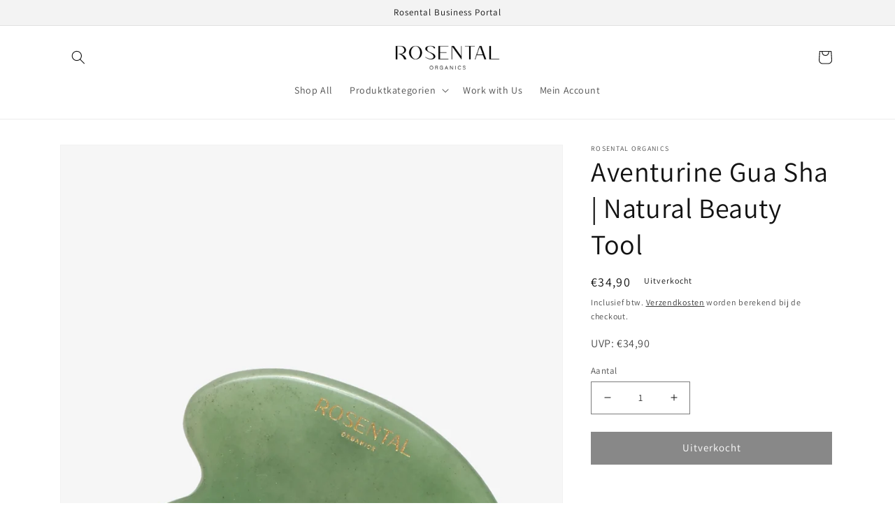

--- FILE ---
content_type: text/html; charset=utf-8
request_url: https://rosental-business.de/nl/products/aventurine-gua-sha-natural-beauty-tool
body_size: 32695
content:
<!doctype html>
<html class="no-js" lang="nl">
  <head>
<!-- adtribute.io -->
<script>
(()=>{if(window._adbs&&window._adbs.scriptLoaded)return;var e,t;window._adbq=window._adbq||[],window._adbs=window._adbs||{organizationId:"cm5f4ya43000012thz7jor9c8",subDomain:"rosental-organics-gmbh-qn5l",environment:"prod"},window._adbs.topLevelDomain=(e=window.location.host.split("."),t=e.slice(-2).join("."),["com.br","co.uk","org.uk","gov.uk","edu.au","ac.uk","net.au","com.au","gov.au","mil.br"].includes(t)?e.slice(-3).join("."):t);let o=`https://${window._adbs.subDomain}.${window._adbs.topLevelDomain}/${window._adbs.organizationId}/client.js`,r=`https://collector.api.adtribute.io/${window._adbs.organizationId}/client.js`,i="_adbq",a=(()=>{var e="__storage_test__";try{return localStorage.setItem(e,e),localStorage.removeItem(e),!0}catch(e){return!1}})(),n=(e,t)=>{try{document.cookie=`${e}=${t}; expires=${new Date((new Date).getTime()+63072e6).toUTCString()}; domain=.${window._adbs.topLevelDomain}; path=/; secure;`}catch(e){console.error(e)}},d=()=>{let e;return(e=(e=a?localStorage.getItem(i):e)||(e=>{try{var o=e+"=",r=document.cookie.split(";");for(let t=0;t<r.length;t++){let e=r[t];for(;" "===e.charAt(0);)e=e.substring(1);if(0===e.indexOf(o))return e.substring(o.length,e.length)}}catch(e){console.error(e)}})(i))?JSON.parse(e):[]},s=e=>{a?localStorage.setItem(i,JSON.stringify(e)):n(i,JSON.stringify(e))},c=()=>{var e=document.createElement("script"),t=(e.type="text/javascript",e.src=window._adbs.scriptSrc,e.async=!0,e.onerror=()=>{var e;window._adbs.scriptSrc===o?(window._adbs.scriptSrc=r,c()):(w++,e=1e3*Math.pow(2,w),setTimeout(()=>{window._adbs.scriptSrc=o,c()},e))},document.getElementsByTagName("script")[0]);t.parentNode.insertBefore(e,t)},w=(d().forEach(e=>window._adbq.push(e)),window._adbq.push(["track","web_event_pageview",{timestamp:(new Date).toISOString(),page_title:document.title,page_url:window.location.href,referrer_url:document.referrer}]),Object.defineProperty(window._adbq,"push",{enumerable:!0,configurable:!0,writable:!0,value(...r){for(let e=0,t=this.length,o=r.length;e<o;e++,t++)i=this[t]=r[e],a=void 0,(a=d()).push(i),s(a);var i,a}}),s(window._adbq),0);window._adbs.scriptSrc=o,c(),window._adbs.scriptLoaded=!0})();
</script>
<!-- adtribute.io -->    
<!-- Adtribute.io Start -->
<script>
	var adbq = window.adbq || [];
	var adbs = window.adbs || {};
  
	adbs.accountId = 'KmIRJp';
	adbs.domain = 'rosental-business.de';
  
	adbs.currentPage = new URL( window.location.href );
	adbs.env = adbs.currentPage.searchParams.get( 'adb_debug' ) === 'true' ? 'dev' : 'prod';
	adbs.version = adbs.currentPage.searchParams.get( 'adb_version' );
	adbs.hasSessionStorageAccess = () => {
	  const test = 'sessionStorageWriteable';
	  try {
		sessionStorage.setItem( 'test', test );
		sessionStorage.removeItem( 'test' );
  
		return true;
	  } catch ( e ) {
		return false;
	  }
	};
	adbs.hasLocalStorageAccess = () => {
	  const test = 'localStorageWriteable';
	  try {
		localStorage.setItem( 'test', test );
		localStorage.removeItem( 'test' );
  
		return true;
	  } catch ( e ) {
		return false;
	  }
	};
	adbs.encodeInput = ( input ) => btoa( encodeURIComponent( JSON.stringify( input ) ) );
	adbs.decodeInput = ( input ) => JSON.parse( decodeURIComponent( atob(  input ) ) );
	adbs.isValidUrl = ( url ) => {
	  try {
		new URL( url );
  
		return true;
	  } catch ( e ) {
		return false;
	  }
  
	};
	adbs.retry = 200;
	adbs.load = ( a, d, e, v ) => {
	  const el = document.createElement( 'script' );
	  el.type = 'text/javascript';
	  el.async = true;
	  el.onerror = () => {
		setTimeout( () => {
  
		  adbs.load( adbs.accountId, adbs.domain, adbs.env, adbs.version );
  
		  adbs.retry = adbs.retry * 1.5;
  
		}, adbs.retry);
  
	  };
	  el.src = 'https://bundle.' + d + '/client?env=' + e + '&account_id=' + a + ( v ? '&version=' + v : '' );
	  const s = document.getElementsByTagName( 'script' )[0];
	  s.parentNode.insertBefore( el, s );
  
	}
	
	
	
	
	
	
  
	  if ( 0 > 0 ) {
		function trackShopifyCartId ( cartId ) {
		  if ( cartId ) {
			adbq.push({
			  method: 'track',
			  event_name: 'Identify',
			  event_type: 'standard',
			  user_attributes: {
				$_shopify_cart_id: cartId
			  }
			});
		  }
		};
  
		function setShopifyCartId ( cartId ) {
		  if ( cartId ) {
			adbq.push({
			  method: 'set',
			  user_attributes: {
				$_shopify_cart_id: cartId
			  }
			});
		  }
		};
  
		function fetchShopifyCartId () {
		  fetch( '/cart.json' ).then( response => response.json() ).then( json => {
			setShopifyCartId( json.token );
			trackShopifyCartId( json.token );
  
			if ( adbs.hasSessionStorageAccess() && json.token ) {
			  sessionStorage.setItem( 'adb_shopify_cart_id', json.token );
  
			}
  
		  });
  
		};
  
		if ( adbs.hasSessionStorageAccess() ) {
		  if ( sessionStorage.getItem( 'adb_shopify_cart_id' ) ) {
			setShopifyCartId( sessionStorage.getItem( 'adb_shopify_cart_id') );
  
		  } else {
			fetchShopifyCartId();
  
		  }  
		} else {
		  fetchShopifyCartId();
  
		}
	  }
  
	
	
	
  
	 adbq.push({
	   method: 'track',
	   event_name: 'Viewed a product',
	   event_type: 'ecommerce',
	   ecommerce_attributes: [{
		 product_id: '8087314825510',
		 product_name: 'Aventurine Gua Sha | Natural Beauty Tool'
	   }]
	 });
  
	
	
	adbq.push( {
	  method: 'track',
	  event_name: 'Viewed a page',
	  event_type: 'standard',
	  event_timestamp: new Date().getTime(),
	  page_url: adbs.currentPage.href,
	  referrer_url: document.referrer,
	  page_title: document.title
	} );
  
	if ( adbs.hasLocalStorageAccess() ) {
	  if ( localStorage.getItem( 'adbq' ) ) {
		const storedQueue = JSON.parse( localStorage.getItem( 'adbq' ) );
		storedQueue.map( event => adbq.push( event ) );
	  }
  
	  localStorage.setItem( 'adbq', JSON.stringify( adbq ) );
  
	} else {
	  const storedQueue = adbs.currentPage.searchParams.get( 'adbq' );
	  if ( storedQueue ) {
		adbs.decodeInput( storedQueue ).map( event => adbq.push( event ) );
		adbs.currentPage.searchParams.delete( 'adbq' );
		window.history.replaceState({}, document.title, adbs.currentPage.href );
  
	  }
  
	  document.querySelectorAll('a').forEach( link => {
		let currentLink = link.getAttribute('href')
		if ( adbs.isValidUrl( currentLink ) ) {
		  currentLink = new URL( link.getAttribute('href') );
		  currentLink.searchParams.set( 'adbq', adbs.encodeInput( adbq ) );
		  link.setAttribute( 'href', currentLink.href );
		}
	  });
  
	}
  
	adbs.load( adbs.accountId, adbs.domain, adbs.env, adbs.version );
  </script>
  <!-- Adtribute.io End --><!--Content in content_for_header -->
<!--LayoutHub-Embed--><meta name="layouthub" /><link rel="stylesheet" href="https://fonts.googleapis.com/css?display=swap&family=Poppins:100,200,300,400,500,600,700,800,900" /><link rel="stylesheet" type="text/css" href="[data-uri]" media="all">
<!--LH--><!--/LayoutHub-Embed--><meta charset="utf-8">
    <meta http-equiv="X-UA-Compatible" content="IE=edge">
    <meta name="viewport" content="width=device-width,initial-scale=1">
    <meta name="theme-color" content="">
    <link rel="canonical" href="https://rosental-business.de/nl/products/aventurine-gua-sha-natural-beauty-tool">
    <link rel="preconnect" href="https://cdn.shopify.com" crossorigin><link rel="icon" type="image/png" href="//rosental-business.de/cdn/shop/files/Design_ohne_Titel_1.png?crop=center&height=32&v=1673445691&width=32"><link rel="preconnect" href="https://fonts.shopifycdn.com" crossorigin><title>
      Aventurine Gua Sha | Natural Beauty Tool
 &ndash; Rosental Geschäftskunden</title>

    

    

<meta property="og:site_name" content="Rosental Geschäftskunden">
<meta property="og:url" content="https://rosental-business.de/nl/products/aventurine-gua-sha-natural-beauty-tool">
<meta property="og:title" content="Aventurine Gua Sha | Natural Beauty Tool">
<meta property="og:type" content="product">
<meta property="og:description" content="Rosental Geschäftskunden"><meta property="og:image" content="http://rosental-business.de/cdn/shop/products/aventurine_gua_bild1.webp?v=1673256176">
  <meta property="og:image:secure_url" content="https://rosental-business.de/cdn/shop/products/aventurine_gua_bild1.webp?v=1673256176">
  <meta property="og:image:width" content="2700">
  <meta property="og:image:height" content="2827"><meta property="og:price:amount" content="34,90">
  <meta property="og:price:currency" content="EUR"><meta name="twitter:card" content="summary_large_image">
<meta name="twitter:title" content="Aventurine Gua Sha | Natural Beauty Tool">
<meta name="twitter:description" content="Rosental Geschäftskunden">


    <script src="//rosental-business.de/cdn/shop/t/1/assets/global.js?v=149496944046504657681672761308" defer="defer"></script>
    <script>window.performance && window.performance.mark && window.performance.mark('shopify.content_for_header.start');</script><meta id="shopify-digital-wallet" name="shopify-digital-wallet" content="/69957517606/digital_wallets/dialog">
<meta name="shopify-checkout-api-token" content="12a8ae8129866ba5d5b7b5cea442accf">
<meta id="in-context-paypal-metadata" data-shop-id="69957517606" data-venmo-supported="false" data-environment="production" data-locale="nl_NL" data-paypal-v4="true" data-currency="EUR">
<link rel="alternate" hreflang="x-default" href="https://rosental-business.de/products/aventurine-gua-sha-natural-beauty-tool">
<link rel="alternate" hreflang="de-DE" href="https://rosental-business.de/products/aventurine-gua-sha-natural-beauty-tool">
<link rel="alternate" hreflang="en-DE" href="https://rosental-business.de/en/products/aventurine-gua-sha-natural-beauty-tool">
<link rel="alternate" hreflang="nl-DE" href="https://rosental-business.de/nl/products/aventurine-gua-sha-natural-beauty-tool">
<link rel="alternate" type="application/json+oembed" href="https://rosental-business.de/nl/products/aventurine-gua-sha-natural-beauty-tool.oembed">
<script async="async" src="/checkouts/internal/preloads.js?locale=nl-DE"></script>
<script id="shopify-features" type="application/json">{"accessToken":"12a8ae8129866ba5d5b7b5cea442accf","betas":["rich-media-storefront-analytics"],"domain":"rosental-business.de","predictiveSearch":true,"shopId":69957517606,"locale":"nl"}</script>
<script>var Shopify = Shopify || {};
Shopify.shop = "rosental-b2b.myshopify.com";
Shopify.locale = "nl";
Shopify.currency = {"active":"EUR","rate":"1.0"};
Shopify.country = "DE";
Shopify.theme = {"name":"Dawn","id":141029835046,"schema_name":"Dawn","schema_version":"7.0.1","theme_store_id":887,"role":"main"};
Shopify.theme.handle = "null";
Shopify.theme.style = {"id":null,"handle":null};
Shopify.cdnHost = "rosental-business.de/cdn";
Shopify.routes = Shopify.routes || {};
Shopify.routes.root = "/nl/";</script>
<script type="module">!function(o){(o.Shopify=o.Shopify||{}).modules=!0}(window);</script>
<script>!function(o){function n(){var o=[];function n(){o.push(Array.prototype.slice.apply(arguments))}return n.q=o,n}var t=o.Shopify=o.Shopify||{};t.loadFeatures=n(),t.autoloadFeatures=n()}(window);</script>
<script id="shop-js-analytics" type="application/json">{"pageType":"product"}</script>
<script defer="defer" async type="module" src="//rosental-business.de/cdn/shopifycloud/shop-js/modules/v2/client.init-shop-cart-sync_6EKkpqRI.nl.esm.js"></script>
<script defer="defer" async type="module" src="//rosental-business.de/cdn/shopifycloud/shop-js/modules/v2/chunk.common_3amyFQVI.esm.js"></script>
<script type="module">
  await import("//rosental-business.de/cdn/shopifycloud/shop-js/modules/v2/client.init-shop-cart-sync_6EKkpqRI.nl.esm.js");
await import("//rosental-business.de/cdn/shopifycloud/shop-js/modules/v2/chunk.common_3amyFQVI.esm.js");

  window.Shopify.SignInWithShop?.initShopCartSync?.({"fedCMEnabled":true,"windoidEnabled":true});

</script>
<script>(function() {
  var isLoaded = false;
  function asyncLoad() {
    if (isLoaded) return;
    isLoaded = true;
    var urls = ["https:\/\/app.layouthub.com\/shopify\/layouthub.js?shop=rosental-b2b.myshopify.com","https:\/\/static.klaviyo.com\/onsite\/js\/klaviyo.js?company_id=T4P5TV\u0026shop=rosental-b2b.myshopify.com","https:\/\/static.klaviyo.com\/onsite\/js\/klaviyo.js?company_id=T4P5TV\u0026shop=rosental-b2b.myshopify.com","\/\/cdn.app.metorik.com\/js\/shopify\/mtk.js?shop=rosental-b2b.myshopify.com"];
    for (var i = 0; i < urls.length; i++) {
      var s = document.createElement('script');
      s.type = 'text/javascript';
      s.async = true;
      s.src = urls[i];
      var x = document.getElementsByTagName('script')[0];
      x.parentNode.insertBefore(s, x);
    }
  };
  if(window.attachEvent) {
    window.attachEvent('onload', asyncLoad);
  } else {
    window.addEventListener('load', asyncLoad, false);
  }
})();</script>
<script id="__st">var __st={"a":69957517606,"offset":3600,"reqid":"41b76d93-ae38-4817-89df-f60e884dba2e-1768449267","pageurl":"rosental-business.de\/nl\/products\/aventurine-gua-sha-natural-beauty-tool","u":"33c90040a23d","p":"product","rtyp":"product","rid":8087314825510};</script>
<script>window.ShopifyPaypalV4VisibilityTracking = true;</script>
<script id="captcha-bootstrap">!function(){'use strict';const t='contact',e='account',n='new_comment',o=[[t,t],['blogs',n],['comments',n],[t,'customer']],c=[[e,'customer_login'],[e,'guest_login'],[e,'recover_customer_password'],[e,'create_customer']],r=t=>t.map((([t,e])=>`form[action*='/${t}']:not([data-nocaptcha='true']) input[name='form_type'][value='${e}']`)).join(','),a=t=>()=>t?[...document.querySelectorAll(t)].map((t=>t.form)):[];function s(){const t=[...o],e=r(t);return a(e)}const i='password',u='form_key',d=['recaptcha-v3-token','g-recaptcha-response','h-captcha-response',i],f=()=>{try{return window.sessionStorage}catch{return}},m='__shopify_v',_=t=>t.elements[u];function p(t,e,n=!1){try{const o=window.sessionStorage,c=JSON.parse(o.getItem(e)),{data:r}=function(t){const{data:e,action:n}=t;return t[m]||n?{data:e,action:n}:{data:t,action:n}}(c);for(const[e,n]of Object.entries(r))t.elements[e]&&(t.elements[e].value=n);n&&o.removeItem(e)}catch(o){console.error('form repopulation failed',{error:o})}}const l='form_type',E='cptcha';function T(t){t.dataset[E]=!0}const w=window,h=w.document,L='Shopify',v='ce_forms',y='captcha';let A=!1;((t,e)=>{const n=(g='f06e6c50-85a8-45c8-87d0-21a2b65856fe',I='https://cdn.shopify.com/shopifycloud/storefront-forms-hcaptcha/ce_storefront_forms_captcha_hcaptcha.v1.5.2.iife.js',D={infoText:'Beschermd door hCaptcha',privacyText:'Privacy',termsText:'Voorwaarden'},(t,e,n)=>{const o=w[L][v],c=o.bindForm;if(c)return c(t,g,e,D).then(n);var r;o.q.push([[t,g,e,D],n]),r=I,A||(h.body.append(Object.assign(h.createElement('script'),{id:'captcha-provider',async:!0,src:r})),A=!0)});var g,I,D;w[L]=w[L]||{},w[L][v]=w[L][v]||{},w[L][v].q=[],w[L][y]=w[L][y]||{},w[L][y].protect=function(t,e){n(t,void 0,e),T(t)},Object.freeze(w[L][y]),function(t,e,n,w,h,L){const[v,y,A,g]=function(t,e,n){const i=e?o:[],u=t?c:[],d=[...i,...u],f=r(d),m=r(i),_=r(d.filter((([t,e])=>n.includes(e))));return[a(f),a(m),a(_),s()]}(w,h,L),I=t=>{const e=t.target;return e instanceof HTMLFormElement?e:e&&e.form},D=t=>v().includes(t);t.addEventListener('submit',(t=>{const e=I(t);if(!e)return;const n=D(e)&&!e.dataset.hcaptchaBound&&!e.dataset.recaptchaBound,o=_(e),c=g().includes(e)&&(!o||!o.value);(n||c)&&t.preventDefault(),c&&!n&&(function(t){try{if(!f())return;!function(t){const e=f();if(!e)return;const n=_(t);if(!n)return;const o=n.value;o&&e.removeItem(o)}(t);const e=Array.from(Array(32),(()=>Math.random().toString(36)[2])).join('');!function(t,e){_(t)||t.append(Object.assign(document.createElement('input'),{type:'hidden',name:u})),t.elements[u].value=e}(t,e),function(t,e){const n=f();if(!n)return;const o=[...t.querySelectorAll(`input[type='${i}']`)].map((({name:t})=>t)),c=[...d,...o],r={};for(const[a,s]of new FormData(t).entries())c.includes(a)||(r[a]=s);n.setItem(e,JSON.stringify({[m]:1,action:t.action,data:r}))}(t,e)}catch(e){console.error('failed to persist form',e)}}(e),e.submit())}));const S=(t,e)=>{t&&!t.dataset[E]&&(n(t,e.some((e=>e===t))),T(t))};for(const o of['focusin','change'])t.addEventListener(o,(t=>{const e=I(t);D(e)&&S(e,y())}));const B=e.get('form_key'),M=e.get(l),P=B&&M;t.addEventListener('DOMContentLoaded',(()=>{const t=y();if(P)for(const e of t)e.elements[l].value===M&&p(e,B);[...new Set([...A(),...v().filter((t=>'true'===t.dataset.shopifyCaptcha))])].forEach((e=>S(e,t)))}))}(h,new URLSearchParams(w.location.search),n,t,e,['guest_login'])})(!0,!0)}();</script>
<script integrity="sha256-4kQ18oKyAcykRKYeNunJcIwy7WH5gtpwJnB7kiuLZ1E=" data-source-attribution="shopify.loadfeatures" defer="defer" src="//rosental-business.de/cdn/shopifycloud/storefront/assets/storefront/load_feature-a0a9edcb.js" crossorigin="anonymous"></script>
<script data-source-attribution="shopify.dynamic_checkout.dynamic.init">var Shopify=Shopify||{};Shopify.PaymentButton=Shopify.PaymentButton||{isStorefrontPortableWallets:!0,init:function(){window.Shopify.PaymentButton.init=function(){};var t=document.createElement("script");t.src="https://rosental-business.de/cdn/shopifycloud/portable-wallets/latest/portable-wallets.nl.js",t.type="module",document.head.appendChild(t)}};
</script>
<script data-source-attribution="shopify.dynamic_checkout.buyer_consent">
  function portableWalletsHideBuyerConsent(e){var t=document.getElementById("shopify-buyer-consent"),n=document.getElementById("shopify-subscription-policy-button");t&&n&&(t.classList.add("hidden"),t.setAttribute("aria-hidden","true"),n.removeEventListener("click",e))}function portableWalletsShowBuyerConsent(e){var t=document.getElementById("shopify-buyer-consent"),n=document.getElementById("shopify-subscription-policy-button");t&&n&&(t.classList.remove("hidden"),t.removeAttribute("aria-hidden"),n.addEventListener("click",e))}window.Shopify?.PaymentButton&&(window.Shopify.PaymentButton.hideBuyerConsent=portableWalletsHideBuyerConsent,window.Shopify.PaymentButton.showBuyerConsent=portableWalletsShowBuyerConsent);
</script>
<script data-source-attribution="shopify.dynamic_checkout.cart.bootstrap">document.addEventListener("DOMContentLoaded",(function(){function t(){return document.querySelector("shopify-accelerated-checkout-cart, shopify-accelerated-checkout")}if(t())Shopify.PaymentButton.init();else{new MutationObserver((function(e,n){t()&&(Shopify.PaymentButton.init(),n.disconnect())})).observe(document.body,{childList:!0,subtree:!0})}}));
</script>
<link id="shopify-accelerated-checkout-styles" rel="stylesheet" media="screen" href="https://rosental-business.de/cdn/shopifycloud/portable-wallets/latest/accelerated-checkout-backwards-compat.css" crossorigin="anonymous">
<style id="shopify-accelerated-checkout-cart">
        #shopify-buyer-consent {
  margin-top: 1em;
  display: inline-block;
  width: 100%;
}

#shopify-buyer-consent.hidden {
  display: none;
}

#shopify-subscription-policy-button {
  background: none;
  border: none;
  padding: 0;
  text-decoration: underline;
  font-size: inherit;
  cursor: pointer;
}

#shopify-subscription-policy-button::before {
  box-shadow: none;
}

      </style>
<script id="sections-script" data-sections="header,footer" defer="defer" src="//rosental-business.de/cdn/shop/t/1/compiled_assets/scripts.js?650"></script>
<script>window.performance && window.performance.mark && window.performance.mark('shopify.content_for_header.end');</script>


    <style data-shopify>
      @font-face {
  font-family: Assistant;
  font-weight: 400;
  font-style: normal;
  font-display: swap;
  src: url("//rosental-business.de/cdn/fonts/assistant/assistant_n4.9120912a469cad1cc292572851508ca49d12e768.woff2") format("woff2"),
       url("//rosental-business.de/cdn/fonts/assistant/assistant_n4.6e9875ce64e0fefcd3f4446b7ec9036b3ddd2985.woff") format("woff");
}

      @font-face {
  font-family: Assistant;
  font-weight: 700;
  font-style: normal;
  font-display: swap;
  src: url("//rosental-business.de/cdn/fonts/assistant/assistant_n7.bf44452348ec8b8efa3aa3068825305886b1c83c.woff2") format("woff2"),
       url("//rosental-business.de/cdn/fonts/assistant/assistant_n7.0c887fee83f6b3bda822f1150b912c72da0f7b64.woff") format("woff");
}

      
      
      @font-face {
  font-family: Assistant;
  font-weight: 400;
  font-style: normal;
  font-display: swap;
  src: url("//rosental-business.de/cdn/fonts/assistant/assistant_n4.9120912a469cad1cc292572851508ca49d12e768.woff2") format("woff2"),
       url("//rosental-business.de/cdn/fonts/assistant/assistant_n4.6e9875ce64e0fefcd3f4446b7ec9036b3ddd2985.woff") format("woff");
}


      :root {
        --font-body-family: Assistant, sans-serif;
        --font-body-style: normal;
        --font-body-weight: 400;
        --font-body-weight-bold: 700;

        --font-heading-family: Assistant, sans-serif;
        --font-heading-style: normal;
        --font-heading-weight: 400;

        --font-body-scale: 1.0;
        --font-heading-scale: 1.0;

        --color-base-text: 18, 18, 18;
        --color-shadow: 18, 18, 18;
        --color-base-background-1: 255, 255, 255;
        --color-base-background-2: 243, 243, 243;
        --color-base-solid-button-labels: 255, 255, 255;
        --color-base-outline-button-labels: 18, 18, 18;
        --color-base-accent-1: 18, 18, 18;
        --color-base-accent-2: 18, 18, 18;
        --payment-terms-background-color: #ffffff;

        --gradient-base-background-1: #ffffff;
        --gradient-base-background-2: #f3f3f3;
        --gradient-base-accent-1: #121212;
        --gradient-base-accent-2: #121212;

        --media-padding: px;
        --media-border-opacity: 0.05;
        --media-border-width: 1px;
        --media-radius: 0px;
        --media-shadow-opacity: 0.0;
        --media-shadow-horizontal-offset: 0px;
        --media-shadow-vertical-offset: -20px;
        --media-shadow-blur-radius: 5px;
        --media-shadow-visible: 0;

        --page-width: 120rem;
        --page-width-margin: 0rem;

        --product-card-image-padding: 0.0rem;
        --product-card-corner-radius: 0.0rem;
        --product-card-text-alignment: left;
        --product-card-border-width: 0.0rem;
        --product-card-border-opacity: 0.1;
        --product-card-shadow-opacity: 0.0;
        --product-card-shadow-visible: 0;
        --product-card-shadow-horizontal-offset: 0.0rem;
        --product-card-shadow-vertical-offset: 0.4rem;
        --product-card-shadow-blur-radius: 0.5rem;

        --collection-card-image-padding: 0.0rem;
        --collection-card-corner-radius: 0.0rem;
        --collection-card-text-alignment: left;
        --collection-card-border-width: 0.0rem;
        --collection-card-border-opacity: 0.1;
        --collection-card-shadow-opacity: 0.0;
        --collection-card-shadow-visible: 0;
        --collection-card-shadow-horizontal-offset: 0.0rem;
        --collection-card-shadow-vertical-offset: 0.4rem;
        --collection-card-shadow-blur-radius: 0.5rem;

        --blog-card-image-padding: 0.0rem;
        --blog-card-corner-radius: 0.0rem;
        --blog-card-text-alignment: left;
        --blog-card-border-width: 0.0rem;
        --blog-card-border-opacity: 0.1;
        --blog-card-shadow-opacity: 0.0;
        --blog-card-shadow-visible: 0;
        --blog-card-shadow-horizontal-offset: 0.0rem;
        --blog-card-shadow-vertical-offset: 0.4rem;
        --blog-card-shadow-blur-radius: 0.5rem;

        --badge-corner-radius: 4.0rem;

        --popup-border-width: 1px;
        --popup-border-opacity: 0.1;
        --popup-corner-radius: 0px;
        --popup-shadow-opacity: 0.0;
        --popup-shadow-horizontal-offset: 0px;
        --popup-shadow-vertical-offset: 4px;
        --popup-shadow-blur-radius: 5px;

        --drawer-border-width: 1px;
        --drawer-border-opacity: 0.1;
        --drawer-shadow-opacity: 0.0;
        --drawer-shadow-horizontal-offset: 0px;
        --drawer-shadow-vertical-offset: 4px;
        --drawer-shadow-blur-radius: 5px;

        --spacing-sections-desktop: 0px;
        --spacing-sections-mobile: 0px;

        --grid-desktop-vertical-spacing: 8px;
        --grid-desktop-horizontal-spacing: 8px;
        --grid-mobile-vertical-spacing: 4px;
        --grid-mobile-horizontal-spacing: 4px;

        --text-boxes-border-opacity: 0.1;
        --text-boxes-border-width: 0px;
        --text-boxes-radius: 0px;
        --text-boxes-shadow-opacity: 0.0;
        --text-boxes-shadow-visible: 0;
        --text-boxes-shadow-horizontal-offset: 0px;
        --text-boxes-shadow-vertical-offset: 4px;
        --text-boxes-shadow-blur-radius: 5px;

        --buttons-radius: 0px;
        --buttons-radius-outset: 0px;
        --buttons-border-width: 1px;
        --buttons-border-opacity: 1.0;
        --buttons-shadow-opacity: 0.0;
        --buttons-shadow-visible: 0;
        --buttons-shadow-horizontal-offset: 0px;
        --buttons-shadow-vertical-offset: 4px;
        --buttons-shadow-blur-radius: 5px;
        --buttons-border-offset: 0px;

        --inputs-radius: 0px;
        --inputs-border-width: 1px;
        --inputs-border-opacity: 0.55;
        --inputs-shadow-opacity: 0.0;
        --inputs-shadow-horizontal-offset: 0px;
        --inputs-margin-offset: 0px;
        --inputs-shadow-vertical-offset: 4px;
        --inputs-shadow-blur-radius: 5px;
        --inputs-radius-outset: 0px;

        --variant-pills-radius: 40px;
        --variant-pills-border-width: 1px;
        --variant-pills-border-opacity: 0.55;
        --variant-pills-shadow-opacity: 0.0;
        --variant-pills-shadow-horizontal-offset: 0px;
        --variant-pills-shadow-vertical-offset: 4px;
        --variant-pills-shadow-blur-radius: 5px;
      }

      *,
      *::before,
      *::after {
        box-sizing: inherit;
      }

      html {
        box-sizing: border-box;
        font-size: calc(var(--font-body-scale) * 62.5%);
        height: 100%;
      }

      body {
        display: grid;
        grid-template-rows: auto auto 1fr auto;
        grid-template-columns: 100%;
        min-height: 100%;
        margin: 0;
        font-size: 1.5rem;
        letter-spacing: 0.06rem;
        line-height: calc(1 + 0.8 / var(--font-body-scale));
        font-family: var(--font-body-family);
        font-style: var(--font-body-style);
        font-weight: var(--font-body-weight);
      }

      @media screen and (min-width: 750px) {
        body {
          font-size: 1.6rem;
        }
      }
    </style>

    <link href="//rosental-business.de/cdn/shop/t/1/assets/base.css?v=88290808517547527771672761328" rel="stylesheet" type="text/css" media="all" />
<link rel="preload" as="font" href="//rosental-business.de/cdn/fonts/assistant/assistant_n4.9120912a469cad1cc292572851508ca49d12e768.woff2" type="font/woff2" crossorigin><link rel="preload" as="font" href="//rosental-business.de/cdn/fonts/assistant/assistant_n4.9120912a469cad1cc292572851508ca49d12e768.woff2" type="font/woff2" crossorigin><link rel="stylesheet" href="//rosental-business.de/cdn/shop/t/1/assets/component-predictive-search.css?v=83512081251802922551672761304" media="print" onload="this.media='all'"><script>document.documentElement.className = document.documentElement.className.replace('no-js', 'js');
    if (Shopify.designMode) {
      document.documentElement.classList.add('shopify-design-mode');
    }
    </script>
  <link href="https://monorail-edge.shopifysvc.com" rel="dns-prefetch">
<script>(function(){if ("sendBeacon" in navigator && "performance" in window) {try {var session_token_from_headers = performance.getEntriesByType('navigation')[0].serverTiming.find(x => x.name == '_s').description;} catch {var session_token_from_headers = undefined;}var session_cookie_matches = document.cookie.match(/_shopify_s=([^;]*)/);var session_token_from_cookie = session_cookie_matches && session_cookie_matches.length === 2 ? session_cookie_matches[1] : "";var session_token = session_token_from_headers || session_token_from_cookie || "";function handle_abandonment_event(e) {var entries = performance.getEntries().filter(function(entry) {return /monorail-edge.shopifysvc.com/.test(entry.name);});if (!window.abandonment_tracked && entries.length === 0) {window.abandonment_tracked = true;var currentMs = Date.now();var navigation_start = performance.timing.navigationStart;var payload = {shop_id: 69957517606,url: window.location.href,navigation_start,duration: currentMs - navigation_start,session_token,page_type: "product"};window.navigator.sendBeacon("https://monorail-edge.shopifysvc.com/v1/produce", JSON.stringify({schema_id: "online_store_buyer_site_abandonment/1.1",payload: payload,metadata: {event_created_at_ms: currentMs,event_sent_at_ms: currentMs}}));}}window.addEventListener('pagehide', handle_abandonment_event);}}());</script>
<script id="web-pixels-manager-setup">(function e(e,d,r,n,o){if(void 0===o&&(o={}),!Boolean(null===(a=null===(i=window.Shopify)||void 0===i?void 0:i.analytics)||void 0===a?void 0:a.replayQueue)){var i,a;window.Shopify=window.Shopify||{};var t=window.Shopify;t.analytics=t.analytics||{};var s=t.analytics;s.replayQueue=[],s.publish=function(e,d,r){return s.replayQueue.push([e,d,r]),!0};try{self.performance.mark("wpm:start")}catch(e){}var l=function(){var e={modern:/Edge?\/(1{2}[4-9]|1[2-9]\d|[2-9]\d{2}|\d{4,})\.\d+(\.\d+|)|Firefox\/(1{2}[4-9]|1[2-9]\d|[2-9]\d{2}|\d{4,})\.\d+(\.\d+|)|Chrom(ium|e)\/(9{2}|\d{3,})\.\d+(\.\d+|)|(Maci|X1{2}).+ Version\/(15\.\d+|(1[6-9]|[2-9]\d|\d{3,})\.\d+)([,.]\d+|)( \(\w+\)|)( Mobile\/\w+|) Safari\/|Chrome.+OPR\/(9{2}|\d{3,})\.\d+\.\d+|(CPU[ +]OS|iPhone[ +]OS|CPU[ +]iPhone|CPU IPhone OS|CPU iPad OS)[ +]+(15[._]\d+|(1[6-9]|[2-9]\d|\d{3,})[._]\d+)([._]\d+|)|Android:?[ /-](13[3-9]|1[4-9]\d|[2-9]\d{2}|\d{4,})(\.\d+|)(\.\d+|)|Android.+Firefox\/(13[5-9]|1[4-9]\d|[2-9]\d{2}|\d{4,})\.\d+(\.\d+|)|Android.+Chrom(ium|e)\/(13[3-9]|1[4-9]\d|[2-9]\d{2}|\d{4,})\.\d+(\.\d+|)|SamsungBrowser\/([2-9]\d|\d{3,})\.\d+/,legacy:/Edge?\/(1[6-9]|[2-9]\d|\d{3,})\.\d+(\.\d+|)|Firefox\/(5[4-9]|[6-9]\d|\d{3,})\.\d+(\.\d+|)|Chrom(ium|e)\/(5[1-9]|[6-9]\d|\d{3,})\.\d+(\.\d+|)([\d.]+$|.*Safari\/(?![\d.]+ Edge\/[\d.]+$))|(Maci|X1{2}).+ Version\/(10\.\d+|(1[1-9]|[2-9]\d|\d{3,})\.\d+)([,.]\d+|)( \(\w+\)|)( Mobile\/\w+|) Safari\/|Chrome.+OPR\/(3[89]|[4-9]\d|\d{3,})\.\d+\.\d+|(CPU[ +]OS|iPhone[ +]OS|CPU[ +]iPhone|CPU IPhone OS|CPU iPad OS)[ +]+(10[._]\d+|(1[1-9]|[2-9]\d|\d{3,})[._]\d+)([._]\d+|)|Android:?[ /-](13[3-9]|1[4-9]\d|[2-9]\d{2}|\d{4,})(\.\d+|)(\.\d+|)|Mobile Safari.+OPR\/([89]\d|\d{3,})\.\d+\.\d+|Android.+Firefox\/(13[5-9]|1[4-9]\d|[2-9]\d{2}|\d{4,})\.\d+(\.\d+|)|Android.+Chrom(ium|e)\/(13[3-9]|1[4-9]\d|[2-9]\d{2}|\d{4,})\.\d+(\.\d+|)|Android.+(UC? ?Browser|UCWEB|U3)[ /]?(15\.([5-9]|\d{2,})|(1[6-9]|[2-9]\d|\d{3,})\.\d+)\.\d+|SamsungBrowser\/(5\.\d+|([6-9]|\d{2,})\.\d+)|Android.+MQ{2}Browser\/(14(\.(9|\d{2,})|)|(1[5-9]|[2-9]\d|\d{3,})(\.\d+|))(\.\d+|)|K[Aa][Ii]OS\/(3\.\d+|([4-9]|\d{2,})\.\d+)(\.\d+|)/},d=e.modern,r=e.legacy,n=navigator.userAgent;return n.match(d)?"modern":n.match(r)?"legacy":"unknown"}(),u="modern"===l?"modern":"legacy",c=(null!=n?n:{modern:"",legacy:""})[u],f=function(e){return[e.baseUrl,"/wpm","/b",e.hashVersion,"modern"===e.buildTarget?"m":"l",".js"].join("")}({baseUrl:d,hashVersion:r,buildTarget:u}),m=function(e){var d=e.version,r=e.bundleTarget,n=e.surface,o=e.pageUrl,i=e.monorailEndpoint;return{emit:function(e){var a=e.status,t=e.errorMsg,s=(new Date).getTime(),l=JSON.stringify({metadata:{event_sent_at_ms:s},events:[{schema_id:"web_pixels_manager_load/3.1",payload:{version:d,bundle_target:r,page_url:o,status:a,surface:n,error_msg:t},metadata:{event_created_at_ms:s}}]});if(!i)return console&&console.warn&&console.warn("[Web Pixels Manager] No Monorail endpoint provided, skipping logging."),!1;try{return self.navigator.sendBeacon.bind(self.navigator)(i,l)}catch(e){}var u=new XMLHttpRequest;try{return u.open("POST",i,!0),u.setRequestHeader("Content-Type","text/plain"),u.send(l),!0}catch(e){return console&&console.warn&&console.warn("[Web Pixels Manager] Got an unhandled error while logging to Monorail."),!1}}}}({version:r,bundleTarget:l,surface:e.surface,pageUrl:self.location.href,monorailEndpoint:e.monorailEndpoint});try{o.browserTarget=l,function(e){var d=e.src,r=e.async,n=void 0===r||r,o=e.onload,i=e.onerror,a=e.sri,t=e.scriptDataAttributes,s=void 0===t?{}:t,l=document.createElement("script"),u=document.querySelector("head"),c=document.querySelector("body");if(l.async=n,l.src=d,a&&(l.integrity=a,l.crossOrigin="anonymous"),s)for(var f in s)if(Object.prototype.hasOwnProperty.call(s,f))try{l.dataset[f]=s[f]}catch(e){}if(o&&l.addEventListener("load",o),i&&l.addEventListener("error",i),u)u.appendChild(l);else{if(!c)throw new Error("Did not find a head or body element to append the script");c.appendChild(l)}}({src:f,async:!0,onload:function(){if(!function(){var e,d;return Boolean(null===(d=null===(e=window.Shopify)||void 0===e?void 0:e.analytics)||void 0===d?void 0:d.initialized)}()){var d=window.webPixelsManager.init(e)||void 0;if(d){var r=window.Shopify.analytics;r.replayQueue.forEach((function(e){var r=e[0],n=e[1],o=e[2];d.publishCustomEvent(r,n,o)})),r.replayQueue=[],r.publish=d.publishCustomEvent,r.visitor=d.visitor,r.initialized=!0}}},onerror:function(){return m.emit({status:"failed",errorMsg:"".concat(f," has failed to load")})},sri:function(e){var d=/^sha384-[A-Za-z0-9+/=]+$/;return"string"==typeof e&&d.test(e)}(c)?c:"",scriptDataAttributes:o}),m.emit({status:"loading"})}catch(e){m.emit({status:"failed",errorMsg:(null==e?void 0:e.message)||"Unknown error"})}}})({shopId: 69957517606,storefrontBaseUrl: "https://rosental-business.de",extensionsBaseUrl: "https://extensions.shopifycdn.com/cdn/shopifycloud/web-pixels-manager",monorailEndpoint: "https://monorail-edge.shopifysvc.com/unstable/produce_batch",surface: "storefront-renderer",enabledBetaFlags: ["2dca8a86"],webPixelsConfigList: [{"id":"977273158","configuration":"{\"config\":\"{\\\"pixel_id\\\":\\\"G-TDB9ZR9QXG\\\",\\\"gtag_events\\\":[{\\\"type\\\":\\\"purchase\\\",\\\"action_label\\\":\\\"G-TDB9ZR9QXG\\\"},{\\\"type\\\":\\\"page_view\\\",\\\"action_label\\\":\\\"G-TDB9ZR9QXG\\\"},{\\\"type\\\":\\\"view_item\\\",\\\"action_label\\\":\\\"G-TDB9ZR9QXG\\\"},{\\\"type\\\":\\\"search\\\",\\\"action_label\\\":\\\"G-TDB9ZR9QXG\\\"},{\\\"type\\\":\\\"add_to_cart\\\",\\\"action_label\\\":\\\"G-TDB9ZR9QXG\\\"},{\\\"type\\\":\\\"begin_checkout\\\",\\\"action_label\\\":\\\"G-TDB9ZR9QXG\\\"},{\\\"type\\\":\\\"add_payment_info\\\",\\\"action_label\\\":\\\"G-TDB9ZR9QXG\\\"}],\\\"enable_monitoring_mode\\\":false}\"}","eventPayloadVersion":"v1","runtimeContext":"OPEN","scriptVersion":"b2a88bafab3e21179ed38636efcd8a93","type":"APP","apiClientId":1780363,"privacyPurposes":[],"dataSharingAdjustments":{"protectedCustomerApprovalScopes":["read_customer_address","read_customer_email","read_customer_name","read_customer_personal_data","read_customer_phone"]}},{"id":"159777094","eventPayloadVersion":"1","runtimeContext":"LAX","scriptVersion":"2","type":"CUSTOM","privacyPurposes":[],"name":"NEWAdtribute"},{"id":"205685062","eventPayloadVersion":"v1","runtimeContext":"LAX","scriptVersion":"1","type":"CUSTOM","privacyPurposes":["ANALYTICS"],"name":"Google Analytics tag (migrated)"},{"id":"shopify-app-pixel","configuration":"{}","eventPayloadVersion":"v1","runtimeContext":"STRICT","scriptVersion":"0450","apiClientId":"shopify-pixel","type":"APP","privacyPurposes":["ANALYTICS","MARKETING"]},{"id":"shopify-custom-pixel","eventPayloadVersion":"v1","runtimeContext":"LAX","scriptVersion":"0450","apiClientId":"shopify-pixel","type":"CUSTOM","privacyPurposes":["ANALYTICS","MARKETING"]}],isMerchantRequest: false,initData: {"shop":{"name":"Rosental Geschäftskunden","paymentSettings":{"currencyCode":"EUR"},"myshopifyDomain":"rosental-b2b.myshopify.com","countryCode":"DE","storefrontUrl":"https:\/\/rosental-business.de\/nl"},"customer":null,"cart":null,"checkout":null,"productVariants":[{"price":{"amount":34.9,"currencyCode":"EUR"},"product":{"title":"Aventurine Gua Sha | Natural Beauty Tool","vendor":"Rosental Organics","id":"8087314825510","untranslatedTitle":"Aventurine Gua Sha | Natural Beauty Tool","url":"\/nl\/products\/aventurine-gua-sha-natural-beauty-tool","type":"hidden"},"id":"44230337364262","image":{"src":"\/\/rosental-business.de\/cdn\/shop\/products\/aventurine_gua_bild1.webp?v=1673256176"},"sku":"4260576410269","title":"Default Title","untranslatedTitle":"Default Title"}],"purchasingCompany":null},},"https://rosental-business.de/cdn","7cecd0b6w90c54c6cpe92089d5m57a67346",{"modern":"","legacy":""},{"shopId":"69957517606","storefrontBaseUrl":"https:\/\/rosental-business.de","extensionBaseUrl":"https:\/\/extensions.shopifycdn.com\/cdn\/shopifycloud\/web-pixels-manager","surface":"storefront-renderer","enabledBetaFlags":"[\"2dca8a86\"]","isMerchantRequest":"false","hashVersion":"7cecd0b6w90c54c6cpe92089d5m57a67346","publish":"custom","events":"[[\"page_viewed\",{}],[\"product_viewed\",{\"productVariant\":{\"price\":{\"amount\":34.9,\"currencyCode\":\"EUR\"},\"product\":{\"title\":\"Aventurine Gua Sha | Natural Beauty Tool\",\"vendor\":\"Rosental Organics\",\"id\":\"8087314825510\",\"untranslatedTitle\":\"Aventurine Gua Sha | Natural Beauty Tool\",\"url\":\"\/nl\/products\/aventurine-gua-sha-natural-beauty-tool\",\"type\":\"hidden\"},\"id\":\"44230337364262\",\"image\":{\"src\":\"\/\/rosental-business.de\/cdn\/shop\/products\/aventurine_gua_bild1.webp?v=1673256176\"},\"sku\":\"4260576410269\",\"title\":\"Default Title\",\"untranslatedTitle\":\"Default Title\"}}]]"});</script><script>
  window.ShopifyAnalytics = window.ShopifyAnalytics || {};
  window.ShopifyAnalytics.meta = window.ShopifyAnalytics.meta || {};
  window.ShopifyAnalytics.meta.currency = 'EUR';
  var meta = {"product":{"id":8087314825510,"gid":"gid:\/\/shopify\/Product\/8087314825510","vendor":"Rosental Organics","type":"hidden","handle":"aventurine-gua-sha-natural-beauty-tool","variants":[{"id":44230337364262,"price":3490,"name":"Aventurine Gua Sha | Natural Beauty Tool","public_title":null,"sku":"4260576410269"}],"remote":false},"page":{"pageType":"product","resourceType":"product","resourceId":8087314825510,"requestId":"41b76d93-ae38-4817-89df-f60e884dba2e-1768449267"}};
  for (var attr in meta) {
    window.ShopifyAnalytics.meta[attr] = meta[attr];
  }
</script>
<script class="analytics">
  (function () {
    var customDocumentWrite = function(content) {
      var jquery = null;

      if (window.jQuery) {
        jquery = window.jQuery;
      } else if (window.Checkout && window.Checkout.$) {
        jquery = window.Checkout.$;
      }

      if (jquery) {
        jquery('body').append(content);
      }
    };

    var hasLoggedConversion = function(token) {
      if (token) {
        return document.cookie.indexOf('loggedConversion=' + token) !== -1;
      }
      return false;
    }

    var setCookieIfConversion = function(token) {
      if (token) {
        var twoMonthsFromNow = new Date(Date.now());
        twoMonthsFromNow.setMonth(twoMonthsFromNow.getMonth() + 2);

        document.cookie = 'loggedConversion=' + token + '; expires=' + twoMonthsFromNow;
      }
    }

    var trekkie = window.ShopifyAnalytics.lib = window.trekkie = window.trekkie || [];
    if (trekkie.integrations) {
      return;
    }
    trekkie.methods = [
      'identify',
      'page',
      'ready',
      'track',
      'trackForm',
      'trackLink'
    ];
    trekkie.factory = function(method) {
      return function() {
        var args = Array.prototype.slice.call(arguments);
        args.unshift(method);
        trekkie.push(args);
        return trekkie;
      };
    };
    for (var i = 0; i < trekkie.methods.length; i++) {
      var key = trekkie.methods[i];
      trekkie[key] = trekkie.factory(key);
    }
    trekkie.load = function(config) {
      trekkie.config = config || {};
      trekkie.config.initialDocumentCookie = document.cookie;
      var first = document.getElementsByTagName('script')[0];
      var script = document.createElement('script');
      script.type = 'text/javascript';
      script.onerror = function(e) {
        var scriptFallback = document.createElement('script');
        scriptFallback.type = 'text/javascript';
        scriptFallback.onerror = function(error) {
                var Monorail = {
      produce: function produce(monorailDomain, schemaId, payload) {
        var currentMs = new Date().getTime();
        var event = {
          schema_id: schemaId,
          payload: payload,
          metadata: {
            event_created_at_ms: currentMs,
            event_sent_at_ms: currentMs
          }
        };
        return Monorail.sendRequest("https://" + monorailDomain + "/v1/produce", JSON.stringify(event));
      },
      sendRequest: function sendRequest(endpointUrl, payload) {
        // Try the sendBeacon API
        if (window && window.navigator && typeof window.navigator.sendBeacon === 'function' && typeof window.Blob === 'function' && !Monorail.isIos12()) {
          var blobData = new window.Blob([payload], {
            type: 'text/plain'
          });

          if (window.navigator.sendBeacon(endpointUrl, blobData)) {
            return true;
          } // sendBeacon was not successful

        } // XHR beacon

        var xhr = new XMLHttpRequest();

        try {
          xhr.open('POST', endpointUrl);
          xhr.setRequestHeader('Content-Type', 'text/plain');
          xhr.send(payload);
        } catch (e) {
          console.log(e);
        }

        return false;
      },
      isIos12: function isIos12() {
        return window.navigator.userAgent.lastIndexOf('iPhone; CPU iPhone OS 12_') !== -1 || window.navigator.userAgent.lastIndexOf('iPad; CPU OS 12_') !== -1;
      }
    };
    Monorail.produce('monorail-edge.shopifysvc.com',
      'trekkie_storefront_load_errors/1.1',
      {shop_id: 69957517606,
      theme_id: 141029835046,
      app_name: "storefront",
      context_url: window.location.href,
      source_url: "//rosental-business.de/cdn/s/trekkie.storefront.55c6279c31a6628627b2ba1c5ff367020da294e2.min.js"});

        };
        scriptFallback.async = true;
        scriptFallback.src = '//rosental-business.de/cdn/s/trekkie.storefront.55c6279c31a6628627b2ba1c5ff367020da294e2.min.js';
        first.parentNode.insertBefore(scriptFallback, first);
      };
      script.async = true;
      script.src = '//rosental-business.de/cdn/s/trekkie.storefront.55c6279c31a6628627b2ba1c5ff367020da294e2.min.js';
      first.parentNode.insertBefore(script, first);
    };
    trekkie.load(
      {"Trekkie":{"appName":"storefront","development":false,"defaultAttributes":{"shopId":69957517606,"isMerchantRequest":null,"themeId":141029835046,"themeCityHash":"7830728317902078375","contentLanguage":"nl","currency":"EUR"},"isServerSideCookieWritingEnabled":true,"monorailRegion":"shop_domain","enabledBetaFlags":["65f19447"]},"Session Attribution":{},"S2S":{"facebookCapiEnabled":false,"source":"trekkie-storefront-renderer","apiClientId":580111}}
    );

    var loaded = false;
    trekkie.ready(function() {
      if (loaded) return;
      loaded = true;

      window.ShopifyAnalytics.lib = window.trekkie;

      var originalDocumentWrite = document.write;
      document.write = customDocumentWrite;
      try { window.ShopifyAnalytics.merchantGoogleAnalytics.call(this); } catch(error) {};
      document.write = originalDocumentWrite;

      window.ShopifyAnalytics.lib.page(null,{"pageType":"product","resourceType":"product","resourceId":8087314825510,"requestId":"41b76d93-ae38-4817-89df-f60e884dba2e-1768449267","shopifyEmitted":true});

      var match = window.location.pathname.match(/checkouts\/(.+)\/(thank_you|post_purchase)/)
      var token = match? match[1]: undefined;
      if (!hasLoggedConversion(token)) {
        setCookieIfConversion(token);
        window.ShopifyAnalytics.lib.track("Viewed Product",{"currency":"EUR","variantId":44230337364262,"productId":8087314825510,"productGid":"gid:\/\/shopify\/Product\/8087314825510","name":"Aventurine Gua Sha | Natural Beauty Tool","price":"34.90","sku":"4260576410269","brand":"Rosental Organics","variant":null,"category":"hidden","nonInteraction":true,"remote":false},undefined,undefined,{"shopifyEmitted":true});
      window.ShopifyAnalytics.lib.track("monorail:\/\/trekkie_storefront_viewed_product\/1.1",{"currency":"EUR","variantId":44230337364262,"productId":8087314825510,"productGid":"gid:\/\/shopify\/Product\/8087314825510","name":"Aventurine Gua Sha | Natural Beauty Tool","price":"34.90","sku":"4260576410269","brand":"Rosental Organics","variant":null,"category":"hidden","nonInteraction":true,"remote":false,"referer":"https:\/\/rosental-business.de\/nl\/products\/aventurine-gua-sha-natural-beauty-tool"});
      }
    });


        var eventsListenerScript = document.createElement('script');
        eventsListenerScript.async = true;
        eventsListenerScript.src = "//rosental-business.de/cdn/shopifycloud/storefront/assets/shop_events_listener-3da45d37.js";
        document.getElementsByTagName('head')[0].appendChild(eventsListenerScript);

})();</script>
  <script>
  if (!window.ga || (window.ga && typeof window.ga !== 'function')) {
    window.ga = function ga() {
      (window.ga.q = window.ga.q || []).push(arguments);
      if (window.Shopify && window.Shopify.analytics && typeof window.Shopify.analytics.publish === 'function') {
        window.Shopify.analytics.publish("ga_stub_called", {}, {sendTo: "google_osp_migration"});
      }
      console.error("Shopify's Google Analytics stub called with:", Array.from(arguments), "\nSee https://help.shopify.com/manual/promoting-marketing/pixels/pixel-migration#google for more information.");
    };
    if (window.Shopify && window.Shopify.analytics && typeof window.Shopify.analytics.publish === 'function') {
      window.Shopify.analytics.publish("ga_stub_initialized", {}, {sendTo: "google_osp_migration"});
    }
  }
</script>
<script
  defer
  src="https://rosental-business.de/cdn/shopifycloud/perf-kit/shopify-perf-kit-3.0.3.min.js"
  data-application="storefront-renderer"
  data-shop-id="69957517606"
  data-render-region="gcp-us-east1"
  data-page-type="product"
  data-theme-instance-id="141029835046"
  data-theme-name="Dawn"
  data-theme-version="7.0.1"
  data-monorail-region="shop_domain"
  data-resource-timing-sampling-rate="10"
  data-shs="true"
  data-shs-beacon="true"
  data-shs-export-with-fetch="true"
  data-shs-logs-sample-rate="1"
  data-shs-beacon-endpoint="https://rosental-business.de/api/collect"
></script>
</head>

  <body class="gradient">
    <a class="skip-to-content-link button visually-hidden" href="#MainContent">
      Meteen naar de content
    </a><div id="shopify-section-announcement-bar" class="shopify-section"><div class="announcement-bar color-background-2 gradient" role="region" aria-label="Aankondiging" ><div class="page-width">
                <p class="announcement-bar__message center h5">
                  Rosental Business Portal
</p>
              </div></div>
</div>
    <div id="shopify-section-header" class="shopify-section section-header"><link rel="stylesheet" href="//rosental-business.de/cdn/shop/t/1/assets/component-list-menu.css?v=151968516119678728991672761314" media="print" onload="this.media='all'">
<link rel="stylesheet" href="//rosental-business.de/cdn/shop/t/1/assets/component-search.css?v=96455689198851321781672761298" media="print" onload="this.media='all'">
<link rel="stylesheet" href="//rosental-business.de/cdn/shop/t/1/assets/component-menu-drawer.css?v=182311192829367774911672761302" media="print" onload="this.media='all'">
<link rel="stylesheet" href="//rosental-business.de/cdn/shop/t/1/assets/component-cart-notification.css?v=183358051719344305851672761295" media="print" onload="this.media='all'">
<link rel="stylesheet" href="//rosental-business.de/cdn/shop/t/1/assets/component-cart-items.css?v=23917223812499722491672761328" media="print" onload="this.media='all'"><link rel="stylesheet" href="//rosental-business.de/cdn/shop/t/1/assets/component-price.css?v=65402837579211014041672761301" media="print" onload="this.media='all'">
  <link rel="stylesheet" href="//rosental-business.de/cdn/shop/t/1/assets/component-loading-overlay.css?v=167310470843593579841672761331" media="print" onload="this.media='all'"><noscript><link href="//rosental-business.de/cdn/shop/t/1/assets/component-list-menu.css?v=151968516119678728991672761314" rel="stylesheet" type="text/css" media="all" /></noscript>
<noscript><link href="//rosental-business.de/cdn/shop/t/1/assets/component-search.css?v=96455689198851321781672761298" rel="stylesheet" type="text/css" media="all" /></noscript>
<noscript><link href="//rosental-business.de/cdn/shop/t/1/assets/component-menu-drawer.css?v=182311192829367774911672761302" rel="stylesheet" type="text/css" media="all" /></noscript>
<noscript><link href="//rosental-business.de/cdn/shop/t/1/assets/component-cart-notification.css?v=183358051719344305851672761295" rel="stylesheet" type="text/css" media="all" /></noscript>
<noscript><link href="//rosental-business.de/cdn/shop/t/1/assets/component-cart-items.css?v=23917223812499722491672761328" rel="stylesheet" type="text/css" media="all" /></noscript>

<style>
  header-drawer {
    justify-self: start;
    margin-left: -1.2rem;
  }

  .header__heading-logo {
    max-width: 150px;
  }

  @media screen and (min-width: 990px) {
    header-drawer {
      display: none;
    }
  }

  .menu-drawer-container {
    display: flex;
  }

  .list-menu {
    list-style: none;
    padding: 0;
    margin: 0;
  }

  .list-menu--inline {
    display: inline-flex;
    flex-wrap: wrap;
  }

  summary.list-menu__item {
    padding-right: 2.7rem;
  }

  .list-menu__item {
    display: flex;
    align-items: center;
    line-height: calc(1 + 0.3 / var(--font-body-scale));
  }

  .list-menu__item--link {
    text-decoration: none;
    padding-bottom: 1rem;
    padding-top: 1rem;
    line-height: calc(1 + 0.8 / var(--font-body-scale));
  }

  @media screen and (min-width: 750px) {
    .list-menu__item--link {
      padding-bottom: 0.5rem;
      padding-top: 0.5rem;
    }
  }
</style><style data-shopify>.header {
    padding-top: 10px;
    padding-bottom: 10px;
  }

  .section-header {
    margin-bottom: 0px;
  }

  @media screen and (min-width: 750px) {
    .section-header {
      margin-bottom: 0px;
    }
  }

  @media screen and (min-width: 990px) {
    .header {
      padding-top: 20px;
      padding-bottom: 20px;
    }
  }</style><script src="//rosental-business.de/cdn/shop/t/1/assets/details-disclosure.js?v=153497636716254413831672761324" defer="defer"></script>
<script src="//rosental-business.de/cdn/shop/t/1/assets/details-modal.js?v=4511761896672669691672761324" defer="defer"></script>
<script src="//rosental-business.de/cdn/shop/t/1/assets/cart-notification.js?v=160453272920806432391672761300" defer="defer"></script><svg xmlns="http://www.w3.org/2000/svg" class="hidden">
  <symbol id="icon-search" viewbox="0 0 18 19" fill="none">
    <path fill-rule="evenodd" clip-rule="evenodd" d="M11.03 11.68A5.784 5.784 0 112.85 3.5a5.784 5.784 0 018.18 8.18zm.26 1.12a6.78 6.78 0 11.72-.7l5.4 5.4a.5.5 0 11-.71.7l-5.41-5.4z" fill="currentColor"/>
  </symbol>

  <symbol id="icon-close" class="icon icon-close" fill="none" viewBox="0 0 18 17">
    <path d="M.865 15.978a.5.5 0 00.707.707l7.433-7.431 7.579 7.282a.501.501 0 00.846-.37.5.5 0 00-.153-.351L9.712 8.546l7.417-7.416a.5.5 0 10-.707-.708L8.991 7.853 1.413.573a.5.5 0 10-.693.72l7.563 7.268-7.418 7.417z" fill="currentColor">
  </symbol>
</svg>
<sticky-header class="header-wrapper color-background-1 gradient header-wrapper--border-bottom">
  <header class="header header--top-center header--mobile-center page-width header--has-menu"><header-drawer data-breakpoint="tablet">
        <details id="Details-menu-drawer-container" class="menu-drawer-container">
          <summary class="header__icon header__icon--menu header__icon--summary link focus-inset" aria-label="Menu">
            <span>
              <svg xmlns="http://www.w3.org/2000/svg" aria-hidden="true" focusable="false" role="presentation" class="icon icon-hamburger" fill="none" viewBox="0 0 18 16">
  <path d="M1 .5a.5.5 0 100 1h15.71a.5.5 0 000-1H1zM.5 8a.5.5 0 01.5-.5h15.71a.5.5 0 010 1H1A.5.5 0 01.5 8zm0 7a.5.5 0 01.5-.5h15.71a.5.5 0 010 1H1a.5.5 0 01-.5-.5z" fill="currentColor">
</svg>

              <svg xmlns="http://www.w3.org/2000/svg" aria-hidden="true" focusable="false" role="presentation" class="icon icon-close" fill="none" viewBox="0 0 18 17">
  <path d="M.865 15.978a.5.5 0 00.707.707l7.433-7.431 7.579 7.282a.501.501 0 00.846-.37.5.5 0 00-.153-.351L9.712 8.546l7.417-7.416a.5.5 0 10-.707-.708L8.991 7.853 1.413.573a.5.5 0 10-.693.72l7.563 7.268-7.418 7.417z" fill="currentColor">
</svg>

            </span>
          </summary>
          <div id="menu-drawer" class="gradient menu-drawer motion-reduce" tabindex="-1">
            <div class="menu-drawer__inner-container">
              <div class="menu-drawer__navigation-container">
                <nav class="menu-drawer__navigation">
                  <ul class="menu-drawer__menu has-submenu list-menu" role="list"><li><a href="/nl/collections/all-products" class="menu-drawer__menu-item list-menu__item link link--text focus-inset">
                            Shop All
                          </a></li><li><details id="Details-menu-drawer-menu-item-2">
                            <summary class="menu-drawer__menu-item list-menu__item link link--text focus-inset">
                              Produktkategorien
                              <svg viewBox="0 0 14 10" fill="none" aria-hidden="true" focusable="false" role="presentation" class="icon icon-arrow" xmlns="http://www.w3.org/2000/svg">
  <path fill-rule="evenodd" clip-rule="evenodd" d="M8.537.808a.5.5 0 01.817-.162l4 4a.5.5 0 010 .708l-4 4a.5.5 0 11-.708-.708L11.793 5.5H1a.5.5 0 010-1h10.793L8.646 1.354a.5.5 0 01-.109-.546z" fill="currentColor">
</svg>

                              <svg aria-hidden="true" focusable="false" role="presentation" class="icon icon-caret" viewBox="0 0 10 6">
  <path fill-rule="evenodd" clip-rule="evenodd" d="M9.354.646a.5.5 0 00-.708 0L5 4.293 1.354.646a.5.5 0 00-.708.708l4 4a.5.5 0 00.708 0l4-4a.5.5 0 000-.708z" fill="currentColor">
</svg>

                            </summary>
                            <div id="link-produktkategorien" class="menu-drawer__submenu has-submenu gradient motion-reduce" tabindex="-1">
                              <div class="menu-drawer__inner-submenu">
                                <button class="menu-drawer__close-button link link--text focus-inset" aria-expanded="true">
                                  <svg viewBox="0 0 14 10" fill="none" aria-hidden="true" focusable="false" role="presentation" class="icon icon-arrow" xmlns="http://www.w3.org/2000/svg">
  <path fill-rule="evenodd" clip-rule="evenodd" d="M8.537.808a.5.5 0 01.817-.162l4 4a.5.5 0 010 .708l-4 4a.5.5 0 11-.708-.708L11.793 5.5H1a.5.5 0 010-1h10.793L8.646 1.354a.5.5 0 01-.109-.546z" fill="currentColor">
</svg>

                                  Produktkategorien
                                </button>
                                <ul class="menu-drawer__menu list-menu" role="list" tabindex="-1"><li><a href="/nl/collections/new-in" class="menu-drawer__menu-item link link--text list-menu__item focus-inset">
                                          New In
                                        </a></li><li><details id="Details-menu-drawer-submenu-2">
                                          <summary class="menu-drawer__menu-item link link--text list-menu__item focus-inset">
                                            Skincare
                                            <svg viewBox="0 0 14 10" fill="none" aria-hidden="true" focusable="false" role="presentation" class="icon icon-arrow" xmlns="http://www.w3.org/2000/svg">
  <path fill-rule="evenodd" clip-rule="evenodd" d="M8.537.808a.5.5 0 01.817-.162l4 4a.5.5 0 010 .708l-4 4a.5.5 0 11-.708-.708L11.793 5.5H1a.5.5 0 010-1h10.793L8.646 1.354a.5.5 0 01-.109-.546z" fill="currentColor">
</svg>

                                            <svg aria-hidden="true" focusable="false" role="presentation" class="icon icon-caret" viewBox="0 0 10 6">
  <path fill-rule="evenodd" clip-rule="evenodd" d="M9.354.646a.5.5 0 00-.708 0L5 4.293 1.354.646a.5.5 0 00-.708.708l4 4a.5.5 0 00.708 0l4-4a.5.5 0 000-.708z" fill="currentColor">
</svg>

                                          </summary>
                                          <div id="childlink-skincare" class="menu-drawer__submenu has-submenu gradient motion-reduce">
                                            <button class="menu-drawer__close-button link link--text focus-inset" aria-expanded="true">
                                              <svg viewBox="0 0 14 10" fill="none" aria-hidden="true" focusable="false" role="presentation" class="icon icon-arrow" xmlns="http://www.w3.org/2000/svg">
  <path fill-rule="evenodd" clip-rule="evenodd" d="M8.537.808a.5.5 0 01.817-.162l4 4a.5.5 0 010 .708l-4 4a.5.5 0 11-.708-.708L11.793 5.5H1a.5.5 0 010-1h10.793L8.646 1.354a.5.5 0 01-.109-.546z" fill="currentColor">
</svg>

                                              Skincare
                                            </button>
                                            <ul class="menu-drawer__menu list-menu" role="list" tabindex="-1"><li>
                                                  <a href="/nl/collections/ampullen" class="menu-drawer__menu-item link link--text list-menu__item focus-inset">
                                                    Ampullen
                                                  </a>
                                                </li><li>
                                                  <a href="/nl/collections/seren-ole" class="menu-drawer__menu-item link link--text list-menu__item focus-inset">
                                                    Seren &amp; Öle
                                                  </a>
                                                </li><li>
                                                  <a href="/nl/collections/augenpflege" class="menu-drawer__menu-item link link--text list-menu__item focus-inset">
                                                    Augenpflege
                                                  </a>
                                                </li><li>
                                                  <a href="/nl/collections/tages-nachtcreme" class="menu-drawer__menu-item link link--text list-menu__item focus-inset">
                                                    Tages-/Nachtcreme
                                                  </a>
                                                </li><li>
                                                  <a href="/nl/collections/gesichtsmasken" class="menu-drawer__menu-item link link--text list-menu__item focus-inset">
                                                    Gesichtsmasken
                                                  </a>
                                                </li><li>
                                                  <a href="/nl/collections/gesichtswasser" class="menu-drawer__menu-item link link--text list-menu__item focus-inset">
                                                    Gesichtswasser
                                                  </a>
                                                </li><li>
                                                  <a href="/nl/collections/reinigung" class="menu-drawer__menu-item link link--text list-menu__item focus-inset">
                                                    Reinigung
                                                  </a>
                                                </li><li>
                                                  <a href="/nl/collections/peeling" class="menu-drawer__menu-item link link--text list-menu__item focus-inset">
                                                    Peeling
                                                  </a>
                                                </li></ul>
                                          </div>
                                        </details></li><li><details id="Details-menu-drawer-submenu-3">
                                          <summary class="menu-drawer__menu-item link link--text list-menu__item focus-inset">
                                            Tools
                                            <svg viewBox="0 0 14 10" fill="none" aria-hidden="true" focusable="false" role="presentation" class="icon icon-arrow" xmlns="http://www.w3.org/2000/svg">
  <path fill-rule="evenodd" clip-rule="evenodd" d="M8.537.808a.5.5 0 01.817-.162l4 4a.5.5 0 010 .708l-4 4a.5.5 0 11-.708-.708L11.793 5.5H1a.5.5 0 010-1h10.793L8.646 1.354a.5.5 0 01-.109-.546z" fill="currentColor">
</svg>

                                            <svg aria-hidden="true" focusable="false" role="presentation" class="icon icon-caret" viewBox="0 0 10 6">
  <path fill-rule="evenodd" clip-rule="evenodd" d="M9.354.646a.5.5 0 00-.708 0L5 4.293 1.354.646a.5.5 0 00-.708.708l4 4a.5.5 0 00.708 0l4-4a.5.5 0 000-.708z" fill="currentColor">
</svg>

                                          </summary>
                                          <div id="childlink-tools" class="menu-drawer__submenu has-submenu gradient motion-reduce">
                                            <button class="menu-drawer__close-button link link--text focus-inset" aria-expanded="true">
                                              <svg viewBox="0 0 14 10" fill="none" aria-hidden="true" focusable="false" role="presentation" class="icon icon-arrow" xmlns="http://www.w3.org/2000/svg">
  <path fill-rule="evenodd" clip-rule="evenodd" d="M8.537.808a.5.5 0 01.817-.162l4 4a.5.5 0 010 .708l-4 4a.5.5 0 11-.708-.708L11.793 5.5H1a.5.5 0 010-1h10.793L8.646 1.354a.5.5 0 01-.109-.546z" fill="currentColor">
</svg>

                                              Tools
                                            </button>
                                            <ul class="menu-drawer__menu list-menu" role="list" tabindex="-1"><li>
                                                  <a href="/nl/collections/beauty-roller" class="menu-drawer__menu-item link link--text list-menu__item focus-inset">
                                                    Beauty Roller
                                                  </a>
                                                </li><li>
                                                  <a href="/nl/collections/gua-sha" class="menu-drawer__menu-item link link--text list-menu__item focus-inset">
                                                    Gua Sha
                                                  </a>
                                                </li><li>
                                                  <a href="/nl/collections/accessories" class="menu-drawer__menu-item link link--text list-menu__item focus-inset">
                                                    Accessories
                                                  </a>
                                                </li></ul>
                                          </div>
                                        </details></li><li><a href="/nl/collections/haircare" class="menu-drawer__menu-item link link--text list-menu__item focus-inset">
                                          Haircare
                                        </a></li><li><a href="/nl/collections/make-up" class="menu-drawer__menu-item link link--text list-menu__item focus-inset">
                                          Make-up
                                        </a></li><li><a href="/nl/collections/supplements" class="menu-drawer__menu-item link link--text list-menu__item focus-inset">
                                          Supplements
                                        </a></li><li><a href="/nl/collections/zubehoer" class="menu-drawer__menu-item link link--text list-menu__item focus-inset">
                                          Zubehör
                                        </a></li><li><a href="/nl/collections/sets" class="menu-drawer__menu-item link link--text list-menu__item focus-inset">
                                          Sets
                                        </a></li></ul>
                              </div>
                            </div>
                          </details></li><li><a href="/nl/pages/arbeite-mit-uns" class="menu-drawer__menu-item list-menu__item link link--text focus-inset">
                            Work with Us
                          </a></li><li><a href="https://rosental-business.de/account" class="menu-drawer__menu-item list-menu__item link link--text focus-inset">
                            Mein Account
                          </a></li></ul>
                </nav>
                <div class="menu-drawer__utility-links"><a href="https://account.rosental-business.de?locale=nl&region_country=DE" class="menu-drawer__account link focus-inset h5">
                      <svg xmlns="http://www.w3.org/2000/svg" aria-hidden="true" focusable="false" role="presentation" class="icon icon-account" fill="none" viewBox="0 0 18 19">
  <path fill-rule="evenodd" clip-rule="evenodd" d="M6 4.5a3 3 0 116 0 3 3 0 01-6 0zm3-4a4 4 0 100 8 4 4 0 000-8zm5.58 12.15c1.12.82 1.83 2.24 1.91 4.85H1.51c.08-2.6.79-4.03 1.9-4.85C4.66 11.75 6.5 11.5 9 11.5s4.35.26 5.58 1.15zM9 10.5c-2.5 0-4.65.24-6.17 1.35C1.27 12.98.5 14.93.5 18v.5h17V18c0-3.07-.77-5.02-2.33-6.15-1.52-1.1-3.67-1.35-6.17-1.35z" fill="currentColor">
</svg>

Inloggen</a><ul class="list list-social list-unstyled" role="list"><li class="list-social__item">
                        <a href="https://www.facebook.com/Rosentalorganics/" class="list-social__link link"><svg aria-hidden="true" focusable="false" role="presentation" class="icon icon-facebook" viewBox="0 0 18 18">
  <path fill="currentColor" d="M16.42.61c.27 0 .5.1.69.28.19.2.28.42.28.7v15.44c0 .27-.1.5-.28.69a.94.94 0 01-.7.28h-4.39v-6.7h2.25l.31-2.65h-2.56v-1.7c0-.4.1-.72.28-.93.18-.2.5-.32 1-.32h1.37V3.35c-.6-.06-1.27-.1-2.01-.1-1.01 0-1.83.3-2.45.9-.62.6-.93 1.44-.93 2.53v1.97H7.04v2.65h2.24V18H.98c-.28 0-.5-.1-.7-.28a.94.94 0 01-.28-.7V1.59c0-.27.1-.5.28-.69a.94.94 0 01.7-.28h15.44z">
</svg>
<span class="visually-hidden">Facebook</span>
                        </a>
                      </li><li class="list-social__item">
                        <a href="https://www.instagram.com/rosental_organics/" class="list-social__link link"><svg aria-hidden="true" focusable="false" role="presentation" class="icon icon-instagram" viewBox="0 0 18 18">
  <path fill="currentColor" d="M8.77 1.58c2.34 0 2.62.01 3.54.05.86.04 1.32.18 1.63.3.41.17.7.35 1.01.66.3.3.5.6.65 1 .12.32.27.78.3 1.64.05.92.06 1.2.06 3.54s-.01 2.62-.05 3.54a4.79 4.79 0 01-.3 1.63c-.17.41-.35.7-.66 1.01-.3.3-.6.5-1.01.66-.31.12-.77.26-1.63.3-.92.04-1.2.05-3.54.05s-2.62 0-3.55-.05a4.79 4.79 0 01-1.62-.3c-.42-.16-.7-.35-1.01-.66-.31-.3-.5-.6-.66-1a4.87 4.87 0 01-.3-1.64c-.04-.92-.05-1.2-.05-3.54s0-2.62.05-3.54c.04-.86.18-1.32.3-1.63.16-.41.35-.7.66-1.01.3-.3.6-.5 1-.65.32-.12.78-.27 1.63-.3.93-.05 1.2-.06 3.55-.06zm0-1.58C6.39 0 6.09.01 5.15.05c-.93.04-1.57.2-2.13.4-.57.23-1.06.54-1.55 1.02C1 1.96.7 2.45.46 3.02c-.22.56-.37 1.2-.4 2.13C0 6.1 0 6.4 0 8.77s.01 2.68.05 3.61c.04.94.2 1.57.4 2.13.23.58.54 1.07 1.02 1.56.49.48.98.78 1.55 1.01.56.22 1.2.37 2.13.4.94.05 1.24.06 3.62.06 2.39 0 2.68-.01 3.62-.05.93-.04 1.57-.2 2.13-.41a4.27 4.27 0 001.55-1.01c.49-.49.79-.98 1.01-1.56.22-.55.37-1.19.41-2.13.04-.93.05-1.23.05-3.61 0-2.39 0-2.68-.05-3.62a6.47 6.47 0 00-.4-2.13 4.27 4.27 0 00-1.02-1.55A4.35 4.35 0 0014.52.46a6.43 6.43 0 00-2.13-.41A69 69 0 008.77 0z"/>
  <path fill="currentColor" d="M8.8 4a4.5 4.5 0 100 9 4.5 4.5 0 000-9zm0 7.43a2.92 2.92 0 110-5.85 2.92 2.92 0 010 5.85zM13.43 5a1.05 1.05 0 100-2.1 1.05 1.05 0 000 2.1z">
</svg>
<span class="visually-hidden">Instagram</span>
                        </a>
                      </li><li class="list-social__item">
                        <a href="https://www.tiktok.com/@rosental_organics" class="list-social__link link"><svg aria-hidden="true" focusable="false" role="presentation" class="icon icon-tiktok" width="16" height="18" fill="none" xmlns="http://www.w3.org/2000/svg">
  <path d="M8.02 0H11s-.17 3.82 4.13 4.1v2.95s-2.3.14-4.13-1.26l.03 6.1a5.52 5.52 0 11-5.51-5.52h.77V9.4a2.5 2.5 0 101.76 2.4L8.02 0z" fill="currentColor">
</svg>
<span class="visually-hidden">TikTok</span>
                        </a>
                      </li></ul>
                </div>
              </div>
            </div>
          </div>
        </details>
      </header-drawer><details-modal class="header__search">
        <details>
          <summary class="header__icon header__icon--search header__icon--summary link focus-inset modal__toggle" aria-haspopup="dialog" aria-label="Zoeken">
            <span>
              <svg class="modal__toggle-open icon icon-search" aria-hidden="true" focusable="false" role="presentation">
                <use href="#icon-search">
              </svg>
              <svg class="modal__toggle-close icon icon-close" aria-hidden="true" focusable="false" role="presentation">
                <use href="#icon-close">
              </svg>
            </span>
          </summary>
          <div class="search-modal modal__content gradient" role="dialog" aria-modal="true" aria-label="Zoeken">
            <div class="modal-overlay"></div>
            <div class="search-modal__content search-modal__content-bottom" tabindex="-1"><predictive-search class="search-modal__form" data-loading-text="Bezig met laden..."><form action="/nl/search" method="get" role="search" class="search search-modal__form">
                  <div class="field">
                    <input class="search__input field__input"
                      id="Search-In-Modal-1"
                      type="search"
                      name="q"
                      value=""
                      placeholder="Zoeken"role="combobox"
                        aria-expanded="false"
                        aria-owns="predictive-search-results-list"
                        aria-controls="predictive-search-results-list"
                        aria-haspopup="listbox"
                        aria-autocomplete="list"
                        autocorrect="off"
                        autocomplete="off"
                        autocapitalize="off"
                        spellcheck="false">
                    <label class="field__label" for="Search-In-Modal-1">Zoeken</label>
                    <input type="hidden" name="options[prefix]" value="last">
                    <button class="search__button field__button" aria-label="Zoeken">
                      <svg class="icon icon-search" aria-hidden="true" focusable="false" role="presentation">
                        <use href="#icon-search">
                      </svg>
                    </button>
                  </div><div class="predictive-search predictive-search--header" tabindex="-1" data-predictive-search>
                      <div class="predictive-search__loading-state">
                        <svg aria-hidden="true" focusable="false" role="presentation" class="spinner" viewBox="0 0 66 66" xmlns="http://www.w3.org/2000/svg">
                          <circle class="path" fill="none" stroke-width="6" cx="33" cy="33" r="30"></circle>
                        </svg>
                      </div>
                    </div>

                    <span class="predictive-search-status visually-hidden" role="status" aria-hidden="true"></span></form></predictive-search><button type="button" class="modal__close-button link link--text focus-inset" aria-label="Sluiten">
                <svg class="icon icon-close" aria-hidden="true" focusable="false" role="presentation">
                  <use href="#icon-close">
                </svg>
              </button>
            </div>
          </div>
        </details>
      </details-modal><a href="/nl" class="header__heading-link link link--text focus-inset"><img src="//rosental-business.de/cdn/shop/files/Rosental_Organics_Logo_Primary_Black_x1_4952a874-e16a-4692-b5c2-bf0f1f78c737.png?v=1672765805" alt="Rosental Geschäftskunden" srcset="//rosental-business.de/cdn/shop/files/Rosental_Organics_Logo_Primary_Black_x1_4952a874-e16a-4692-b5c2-bf0f1f78c737.png?v=1672765805&amp;width=50 50w, //rosental-business.de/cdn/shop/files/Rosental_Organics_Logo_Primary_Black_x1_4952a874-e16a-4692-b5c2-bf0f1f78c737.png?v=1672765805&amp;width=100 100w, //rosental-business.de/cdn/shop/files/Rosental_Organics_Logo_Primary_Black_x1_4952a874-e16a-4692-b5c2-bf0f1f78c737.png?v=1672765805&amp;width=150 150w, //rosental-business.de/cdn/shop/files/Rosental_Organics_Logo_Primary_Black_x1_4952a874-e16a-4692-b5c2-bf0f1f78c737.png?v=1672765805&amp;width=200 200w, //rosental-business.de/cdn/shop/files/Rosental_Organics_Logo_Primary_Black_x1_4952a874-e16a-4692-b5c2-bf0f1f78c737.png?v=1672765805&amp;width=250 250w, //rosental-business.de/cdn/shop/files/Rosental_Organics_Logo_Primary_Black_x1_4952a874-e16a-4692-b5c2-bf0f1f78c737.png?v=1672765805&amp;width=300 300w, //rosental-business.de/cdn/shop/files/Rosental_Organics_Logo_Primary_Black_x1_4952a874-e16a-4692-b5c2-bf0f1f78c737.png?v=1672765805&amp;width=400 400w" width="150" height="35.944700460829495" class="header__heading-logo">
</a><nav class="header__inline-menu">
          <ul class="list-menu list-menu--inline" role="list"><li><a href="/nl/collections/all-products" class="header__menu-item list-menu__item link link--text focus-inset">
                    <span>Shop All</span>
                  </a></li><li><header-menu>
                    <details id="Details-HeaderMenu-2">
                      <summary class="header__menu-item list-menu__item link focus-inset">
                        <span>Produktkategorien</span>
                        <svg aria-hidden="true" focusable="false" role="presentation" class="icon icon-caret" viewBox="0 0 10 6">
  <path fill-rule="evenodd" clip-rule="evenodd" d="M9.354.646a.5.5 0 00-.708 0L5 4.293 1.354.646a.5.5 0 00-.708.708l4 4a.5.5 0 00.708 0l4-4a.5.5 0 000-.708z" fill="currentColor">
</svg>

                      </summary>
                      <ul id="HeaderMenu-MenuList-2" class="header__submenu list-menu list-menu--disclosure gradient caption-large motion-reduce global-settings-popup" role="list" tabindex="-1"><li><a href="/nl/collections/new-in" class="header__menu-item list-menu__item link link--text focus-inset caption-large">
                                New In
                              </a></li><li><details id="Details-HeaderSubMenu-2">
                                <summary class="header__menu-item link link--text list-menu__item focus-inset caption-large">
                                  <span>Skincare</span>
                                  <svg aria-hidden="true" focusable="false" role="presentation" class="icon icon-caret" viewBox="0 0 10 6">
  <path fill-rule="evenodd" clip-rule="evenodd" d="M9.354.646a.5.5 0 00-.708 0L5 4.293 1.354.646a.5.5 0 00-.708.708l4 4a.5.5 0 00.708 0l4-4a.5.5 0 000-.708z" fill="currentColor">
</svg>

                                </summary>
                                <ul id="HeaderMenu-SubMenuList-2" class="header__submenu list-menu motion-reduce"><li>
                                      <a href="/nl/collections/ampullen" class="header__menu-item list-menu__item link link--text focus-inset caption-large">
                                        Ampullen
                                      </a>
                                    </li><li>
                                      <a href="/nl/collections/seren-ole" class="header__menu-item list-menu__item link link--text focus-inset caption-large">
                                        Seren &amp; Öle
                                      </a>
                                    </li><li>
                                      <a href="/nl/collections/augenpflege" class="header__menu-item list-menu__item link link--text focus-inset caption-large">
                                        Augenpflege
                                      </a>
                                    </li><li>
                                      <a href="/nl/collections/tages-nachtcreme" class="header__menu-item list-menu__item link link--text focus-inset caption-large">
                                        Tages-/Nachtcreme
                                      </a>
                                    </li><li>
                                      <a href="/nl/collections/gesichtsmasken" class="header__menu-item list-menu__item link link--text focus-inset caption-large">
                                        Gesichtsmasken
                                      </a>
                                    </li><li>
                                      <a href="/nl/collections/gesichtswasser" class="header__menu-item list-menu__item link link--text focus-inset caption-large">
                                        Gesichtswasser
                                      </a>
                                    </li><li>
                                      <a href="/nl/collections/reinigung" class="header__menu-item list-menu__item link link--text focus-inset caption-large">
                                        Reinigung
                                      </a>
                                    </li><li>
                                      <a href="/nl/collections/peeling" class="header__menu-item list-menu__item link link--text focus-inset caption-large">
                                        Peeling
                                      </a>
                                    </li></ul>
                              </details></li><li><details id="Details-HeaderSubMenu-3">
                                <summary class="header__menu-item link link--text list-menu__item focus-inset caption-large">
                                  <span>Tools</span>
                                  <svg aria-hidden="true" focusable="false" role="presentation" class="icon icon-caret" viewBox="0 0 10 6">
  <path fill-rule="evenodd" clip-rule="evenodd" d="M9.354.646a.5.5 0 00-.708 0L5 4.293 1.354.646a.5.5 0 00-.708.708l4 4a.5.5 0 00.708 0l4-4a.5.5 0 000-.708z" fill="currentColor">
</svg>

                                </summary>
                                <ul id="HeaderMenu-SubMenuList-3" class="header__submenu list-menu motion-reduce"><li>
                                      <a href="/nl/collections/beauty-roller" class="header__menu-item list-menu__item link link--text focus-inset caption-large">
                                        Beauty Roller
                                      </a>
                                    </li><li>
                                      <a href="/nl/collections/gua-sha" class="header__menu-item list-menu__item link link--text focus-inset caption-large">
                                        Gua Sha
                                      </a>
                                    </li><li>
                                      <a href="/nl/collections/accessories" class="header__menu-item list-menu__item link link--text focus-inset caption-large">
                                        Accessories
                                      </a>
                                    </li></ul>
                              </details></li><li><a href="/nl/collections/haircare" class="header__menu-item list-menu__item link link--text focus-inset caption-large">
                                Haircare
                              </a></li><li><a href="/nl/collections/make-up" class="header__menu-item list-menu__item link link--text focus-inset caption-large">
                                Make-up
                              </a></li><li><a href="/nl/collections/supplements" class="header__menu-item list-menu__item link link--text focus-inset caption-large">
                                Supplements
                              </a></li><li><a href="/nl/collections/zubehoer" class="header__menu-item list-menu__item link link--text focus-inset caption-large">
                                Zubehör
                              </a></li><li><a href="/nl/collections/sets" class="header__menu-item list-menu__item link link--text focus-inset caption-large">
                                Sets
                              </a></li></ul>
                    </details>
                  </header-menu></li><li><a href="/nl/pages/arbeite-mit-uns" class="header__menu-item list-menu__item link link--text focus-inset">
                    <span>Work with Us</span>
                  </a></li><li><a href="https://rosental-business.de/account" class="header__menu-item list-menu__item link link--text focus-inset">
                    <span>Mein Account</span>
                  </a></li></ul>
        </nav><div class="header__icons">
      <details-modal class="header__search">
        <details>
          <summary class="header__icon header__icon--search header__icon--summary link focus-inset modal__toggle" aria-haspopup="dialog" aria-label="Zoeken">
            <span>
              <svg class="modal__toggle-open icon icon-search" aria-hidden="true" focusable="false" role="presentation">
                <use href="#icon-search">
              </svg>
              <svg class="modal__toggle-close icon icon-close" aria-hidden="true" focusable="false" role="presentation">
                <use href="#icon-close">
              </svg>
            </span>
          </summary>
          <div class="search-modal modal__content gradient" role="dialog" aria-modal="true" aria-label="Zoeken">
            <div class="modal-overlay"></div>
            <div class="search-modal__content search-modal__content-bottom" tabindex="-1"><predictive-search class="search-modal__form" data-loading-text="Bezig met laden..."><form action="/nl/search" method="get" role="search" class="search search-modal__form">
                  <div class="field">
                    <input class="search__input field__input"
                      id="Search-In-Modal"
                      type="search"
                      name="q"
                      value=""
                      placeholder="Zoeken"role="combobox"
                        aria-expanded="false"
                        aria-owns="predictive-search-results-list"
                        aria-controls="predictive-search-results-list"
                        aria-haspopup="listbox"
                        aria-autocomplete="list"
                        autocorrect="off"
                        autocomplete="off"
                        autocapitalize="off"
                        spellcheck="false">
                    <label class="field__label" for="Search-In-Modal">Zoeken</label>
                    <input type="hidden" name="options[prefix]" value="last">
                    <button class="search__button field__button" aria-label="Zoeken">
                      <svg class="icon icon-search" aria-hidden="true" focusable="false" role="presentation">
                        <use href="#icon-search">
                      </svg>
                    </button>
                  </div><div class="predictive-search predictive-search--header" tabindex="-1" data-predictive-search>
                      <div class="predictive-search__loading-state">
                        <svg aria-hidden="true" focusable="false" role="presentation" class="spinner" viewBox="0 0 66 66" xmlns="http://www.w3.org/2000/svg">
                          <circle class="path" fill="none" stroke-width="6" cx="33" cy="33" r="30"></circle>
                        </svg>
                      </div>
                    </div>

                    <span class="predictive-search-status visually-hidden" role="status" aria-hidden="true"></span></form></predictive-search><button type="button" class="search-modal__close-button modal__close-button link link--text focus-inset" aria-label="Sluiten">
                <svg class="icon icon-close" aria-hidden="true" focusable="false" role="presentation">
                  <use href="#icon-close">
                </svg>
              </button>
            </div>
          </div>
        </details>
      </details-modal><a href="https://account.rosental-business.de?locale=nl&region_country=DE" class="header__icon header__icon--account link focus-inset small-hide">
          <svg xmlns="http://www.w3.org/2000/svg" aria-hidden="true" focusable="false" role="presentation" class="icon icon-account" fill="none" viewBox="0 0 18 19">
  <path fill-rule="evenodd" clip-rule="evenodd" d="M6 4.5a3 3 0 116 0 3 3 0 01-6 0zm3-4a4 4 0 100 8 4 4 0 000-8zm5.58 12.15c1.12.82 1.83 2.24 1.91 4.85H1.51c.08-2.6.79-4.03 1.9-4.85C4.66 11.75 6.5 11.5 9 11.5s4.35.26 5.58 1.15zM9 10.5c-2.5 0-4.65.24-6.17 1.35C1.27 12.98.5 14.93.5 18v.5h17V18c0-3.07-.77-5.02-2.33-6.15-1.52-1.1-3.67-1.35-6.17-1.35z" fill="currentColor">
</svg>

          <span class="visually-hidden">Inloggen</span>
        </a><a href="/nl/cart" class="header__icon header__icon--cart link focus-inset" id="cart-icon-bubble"><svg class="icon icon-cart-empty" aria-hidden="true" focusable="false" role="presentation" xmlns="http://www.w3.org/2000/svg" viewBox="0 0 40 40" fill="none">
  <path d="m15.75 11.8h-3.16l-.77 11.6a5 5 0 0 0 4.99 5.34h7.38a5 5 0 0 0 4.99-5.33l-.78-11.61zm0 1h-2.22l-.71 10.67a4 4 0 0 0 3.99 4.27h7.38a4 4 0 0 0 4-4.27l-.72-10.67h-2.22v.63a4.75 4.75 0 1 1 -9.5 0zm8.5 0h-7.5v.63a3.75 3.75 0 1 0 7.5 0z" fill="currentColor" fill-rule="evenodd"/>
</svg>
<span class="visually-hidden">Winkelwagen</span></a>
    </div>
  </header>
</sticky-header>

<cart-notification>
  <div class="cart-notification-wrapper page-width">
    <div id="cart-notification" class="cart-notification focus-inset color-background-1 gradient" aria-modal="true" aria-label="Artikel toegevoegd aan winkelwagen" role="dialog" tabindex="-1">
      <div class="cart-notification__header">
        <h2 class="cart-notification__heading caption-large text-body"><svg class="icon icon-checkmark color-foreground-text" aria-hidden="true" focusable="false" xmlns="http://www.w3.org/2000/svg" viewBox="0 0 12 9" fill="none">
  <path fill-rule="evenodd" clip-rule="evenodd" d="M11.35.643a.5.5 0 01.006.707l-6.77 6.886a.5.5 0 01-.719-.006L.638 4.845a.5.5 0 11.724-.69l2.872 3.011 6.41-6.517a.5.5 0 01.707-.006h-.001z" fill="currentColor"/>
</svg>
Artikel toegevoegd aan winkelwagen</h2>
        <button type="button" class="cart-notification__close modal__close-button link link--text focus-inset" aria-label="Sluiten">
          <svg class="icon icon-close" aria-hidden="true" focusable="false"><use href="#icon-close"></svg>
        </button>
      </div>
      <div id="cart-notification-product" class="cart-notification-product"></div>
      <div class="cart-notification__links">
        <a href="/nl/cart" id="cart-notification-button" class="button button--secondary button--full-width"></a>
        <form action="/nl/cart" method="post" id="cart-notification-form">
          <button class="button button--primary button--full-width" name="checkout">Afrekenen</button>
        </form>
        <button type="button" class="link button-label">Terugkeren naar winkel</button>
      </div>
    </div>
  </div>
</cart-notification>
<style data-shopify>
  .cart-notification {
     display: none;
  }
</style>


<script type="application/ld+json">
  {
    "@context": "http://schema.org",
    "@type": "Organization",
    "name": "Rosental Geschäftskunden",
    
      "logo": "https:\/\/rosental-business.de\/cdn\/shop\/files\/Rosental_Organics_Logo_Primary_Black_x1_4952a874-e16a-4692-b5c2-bf0f1f78c737.png?v=1672765805\u0026width=434",
    
    "sameAs": [
      "",
      "https:\/\/www.facebook.com\/Rosentalorganics\/",
      "",
      "https:\/\/www.instagram.com\/rosental_organics\/",
      "https:\/\/www.tiktok.com\/@rosental_organics",
      "",
      "",
      "",
      ""
    ],
    "url": "https:\/\/rosental-business.de"
  }
</script>
<style> #shopify-section-header .menu-drawer__account {display: none;} #shopify-section-header a.header__icon.header__icon--account.link.focus-inset.small-hide {display: none;} </style></div>
    <main id="MainContent" class="content-for-layout focus-none" role="main" tabindex="-1">
      <!--LayoutHub-Workspace-Start--><section id="shopify-section-template--17423539863846__main" class="shopify-section section"><section
  id="MainProduct-template--17423539863846__main"
  class="page-width section-template--17423539863846__main-padding"
  data-section="template--17423539863846__main"
>
  <link href="//rosental-business.de/cdn/shop/t/1/assets/section-main-product.css?v=47066373402512928901672761294" rel="stylesheet" type="text/css" media="all" />
  <link href="//rosental-business.de/cdn/shop/t/1/assets/component-accordion.css?v=180964204318874863811672761294" rel="stylesheet" type="text/css" media="all" />
  <link href="//rosental-business.de/cdn/shop/t/1/assets/component-price.css?v=65402837579211014041672761301" rel="stylesheet" type="text/css" media="all" />
  <link href="//rosental-business.de/cdn/shop/t/1/assets/component-rte.css?v=69919436638515329781672761326" rel="stylesheet" type="text/css" media="all" />
  <link href="//rosental-business.de/cdn/shop/t/1/assets/component-slider.css?v=111384418465749404671672761303" rel="stylesheet" type="text/css" media="all" />
  <link href="//rosental-business.de/cdn/shop/t/1/assets/component-rating.css?v=24573085263941240431672761322" rel="stylesheet" type="text/css" media="all" />
  <link href="//rosental-business.de/cdn/shop/t/1/assets/component-loading-overlay.css?v=167310470843593579841672761331" rel="stylesheet" type="text/css" media="all" />
  <link href="//rosental-business.de/cdn/shop/t/1/assets/component-deferred-media.css?v=54092797763792720131672761321" rel="stylesheet" type="text/css" media="all" />
<style data-shopify>.section-template--17423539863846__main-padding {
      padding-top: 27px;
      padding-bottom: 9px;
    }

    @media screen and (min-width: 750px) {
      .section-template--17423539863846__main-padding {
        padding-top: 36px;
        padding-bottom: 12px;
      }
    }</style><script src="//rosental-business.de/cdn/shop/t/1/assets/product-form.js?v=24702737604959294451672761296" defer="defer"></script><div class="product product--large product--left product--stacked product--mobile-hide grid grid--1-col grid--2-col-tablet">
    <div class="grid__item product__media-wrapper">
      <media-gallery
        id="MediaGallery-template--17423539863846__main"
        role="region"
        
        aria-label="Gallery-weergave"
        data-desktop-layout="stacked"
      >
        <div id="GalleryStatus-template--17423539863846__main" class="visually-hidden" role="status"></div>
        <slider-component id="GalleryViewer-template--17423539863846__main" class="slider-mobile-gutter">
          <a class="skip-to-content-link button visually-hidden quick-add-hidden" href="#ProductInfo-template--17423539863846__main">
            Ga direct naar productinformatie
          </a>
          <ul
            id="Slider-Gallery-template--17423539863846__main"
            class="product__media-list contains-media grid grid--peek list-unstyled slider slider--mobile"
            role="list"
          ><li
                  id="Slide-template--17423539863846__main-32597319024934"
                  class="product__media-item grid__item slider__slide is-active"
                  data-media-id="template--17423539863846__main-32597319024934"
                >

<noscript><div class="product__media media gradient global-media-settings" style="padding-top: 104.7037037037037%;">
      <img src="//rosental-business.de/cdn/shop/products/aventurine_gua_bild1.webp?v=1673256176&amp;width=1946" alt="" srcset="//rosental-business.de/cdn/shop/products/aventurine_gua_bild1.webp?v=1673256176&amp;width=246 246w, //rosental-business.de/cdn/shop/products/aventurine_gua_bild1.webp?v=1673256176&amp;width=493 493w, //rosental-business.de/cdn/shop/products/aventurine_gua_bild1.webp?v=1673256176&amp;width=600 600w, //rosental-business.de/cdn/shop/products/aventurine_gua_bild1.webp?v=1673256176&amp;width=713 713w, //rosental-business.de/cdn/shop/products/aventurine_gua_bild1.webp?v=1673256176&amp;width=823 823w, //rosental-business.de/cdn/shop/products/aventurine_gua_bild1.webp?v=1673256176&amp;width=990 990w, //rosental-business.de/cdn/shop/products/aventurine_gua_bild1.webp?v=1673256176&amp;width=1100 1100w, //rosental-business.de/cdn/shop/products/aventurine_gua_bild1.webp?v=1673256176&amp;width=1206 1206w, //rosental-business.de/cdn/shop/products/aventurine_gua_bild1.webp?v=1673256176&amp;width=1346 1346w, //rosental-business.de/cdn/shop/products/aventurine_gua_bild1.webp?v=1673256176&amp;width=1426 1426w, //rosental-business.de/cdn/shop/products/aventurine_gua_bild1.webp?v=1673256176&amp;width=1646 1646w, //rosental-business.de/cdn/shop/products/aventurine_gua_bild1.webp?v=1673256176&amp;width=1946 1946w" width="1946" height="2038" sizes="(min-width: 1200px) 715px, (min-width: 990px) calc(65.0vw - 10rem), (min-width: 750px) calc((100vw - 11.5rem) / 2), calc(100vw / 1 - 4rem)">
    </div></noscript>

<modal-opener class="product__modal-opener product__modal-opener--image no-js-hidden" data-modal="#ProductModal-template--17423539863846__main">
  <span class="product__media-icon motion-reduce quick-add-hidden" aria-hidden="true"><svg aria-hidden="true" focusable="false" role="presentation" class="icon icon-plus" width="19" height="19" viewBox="0 0 19 19" fill="none" xmlns="http://www.w3.org/2000/svg">
  <path fill-rule="evenodd" clip-rule="evenodd" d="M4.66724 7.93978C4.66655 7.66364 4.88984 7.43922 5.16598 7.43853L10.6996 7.42464C10.9758 7.42395 11.2002 7.64724 11.2009 7.92339C11.2016 8.19953 10.9783 8.42395 10.7021 8.42464L5.16849 8.43852C4.89235 8.43922 4.66793 8.21592 4.66724 7.93978Z" fill="currentColor"/>
  <path fill-rule="evenodd" clip-rule="evenodd" d="M7.92576 4.66463C8.2019 4.66394 8.42632 4.88723 8.42702 5.16337L8.4409 10.697C8.44159 10.9732 8.2183 11.1976 7.94215 11.1983C7.66601 11.199 7.44159 10.9757 7.4409 10.6995L7.42702 5.16588C7.42633 4.88974 7.64962 4.66532 7.92576 4.66463Z" fill="currentColor"/>
  <path fill-rule="evenodd" clip-rule="evenodd" d="M12.8324 3.03011C10.1255 0.323296 5.73693 0.323296 3.03011 3.03011C0.323296 5.73693 0.323296 10.1256 3.03011 12.8324C5.73693 15.5392 10.1255 15.5392 12.8324 12.8324C15.5392 10.1256 15.5392 5.73693 12.8324 3.03011ZM2.32301 2.32301C5.42035 -0.774336 10.4421 -0.774336 13.5395 2.32301C16.6101 5.39361 16.6366 10.3556 13.619 13.4588L18.2473 18.0871C18.4426 18.2824 18.4426 18.599 18.2473 18.7943C18.0521 18.9895 17.7355 18.9895 17.5402 18.7943L12.8778 14.1318C9.76383 16.6223 5.20839 16.4249 2.32301 13.5395C-0.774335 10.4421 -0.774335 5.42035 2.32301 2.32301Z" fill="currentColor"/>
</svg>
</span>

  <div class="product__media media media--transparent gradient global-media-settings" style="padding-top: 104.7037037037037%;">
    <img src="//rosental-business.de/cdn/shop/products/aventurine_gua_bild1.webp?v=1673256176&amp;width=1946" alt="" srcset="//rosental-business.de/cdn/shop/products/aventurine_gua_bild1.webp?v=1673256176&amp;width=246 246w, //rosental-business.de/cdn/shop/products/aventurine_gua_bild1.webp?v=1673256176&amp;width=493 493w, //rosental-business.de/cdn/shop/products/aventurine_gua_bild1.webp?v=1673256176&amp;width=600 600w, //rosental-business.de/cdn/shop/products/aventurine_gua_bild1.webp?v=1673256176&amp;width=713 713w, //rosental-business.de/cdn/shop/products/aventurine_gua_bild1.webp?v=1673256176&amp;width=823 823w, //rosental-business.de/cdn/shop/products/aventurine_gua_bild1.webp?v=1673256176&amp;width=990 990w, //rosental-business.de/cdn/shop/products/aventurine_gua_bild1.webp?v=1673256176&amp;width=1100 1100w, //rosental-business.de/cdn/shop/products/aventurine_gua_bild1.webp?v=1673256176&amp;width=1206 1206w, //rosental-business.de/cdn/shop/products/aventurine_gua_bild1.webp?v=1673256176&amp;width=1346 1346w, //rosental-business.de/cdn/shop/products/aventurine_gua_bild1.webp?v=1673256176&amp;width=1426 1426w, //rosental-business.de/cdn/shop/products/aventurine_gua_bild1.webp?v=1673256176&amp;width=1646 1646w, //rosental-business.de/cdn/shop/products/aventurine_gua_bild1.webp?v=1673256176&amp;width=1946 1946w" width="1946" height="2038" sizes="(min-width: 1200px) 715px, (min-width: 990px) calc(65.0vw - 10rem), (min-width: 750px) calc((100vw - 11.5rem) / 2), calc(100vw / 1 - 4rem)">
  </div>
  <button class="product__media-toggle quick-add-hidden" type="button" aria-haspopup="dialog" data-media-id="32597319024934">
    <span class="visually-hidden">
      Media 1 openen in modaal
    </span>
  </button>
</modal-opener></li><li
                  id="Slide-template--17423539863846__main-32597319057702"
                  class="product__media-item grid__item slider__slide"
                  data-media-id="template--17423539863846__main-32597319057702"
                >

<noscript><div class="product__media media gradient global-media-settings" style="padding-top: 104.7008547008547%;">
      <img src="//rosental-business.de/cdn/shop/products/aventurine_gua_bild2_overlay.webp?v=1673256177&amp;width=1946" alt="" srcset="//rosental-business.de/cdn/shop/products/aventurine_gua_bild2_overlay.webp?v=1673256177&amp;width=246 246w, //rosental-business.de/cdn/shop/products/aventurine_gua_bild2_overlay.webp?v=1673256177&amp;width=493 493w, //rosental-business.de/cdn/shop/products/aventurine_gua_bild2_overlay.webp?v=1673256177&amp;width=600 600w, //rosental-business.de/cdn/shop/products/aventurine_gua_bild2_overlay.webp?v=1673256177&amp;width=713 713w, //rosental-business.de/cdn/shop/products/aventurine_gua_bild2_overlay.webp?v=1673256177&amp;width=823 823w, //rosental-business.de/cdn/shop/products/aventurine_gua_bild2_overlay.webp?v=1673256177&amp;width=990 990w, //rosental-business.de/cdn/shop/products/aventurine_gua_bild2_overlay.webp?v=1673256177&amp;width=1100 1100w, //rosental-business.de/cdn/shop/products/aventurine_gua_bild2_overlay.webp?v=1673256177&amp;width=1206 1206w, //rosental-business.de/cdn/shop/products/aventurine_gua_bild2_overlay.webp?v=1673256177&amp;width=1346 1346w, //rosental-business.de/cdn/shop/products/aventurine_gua_bild2_overlay.webp?v=1673256177&amp;width=1426 1426w, //rosental-business.de/cdn/shop/products/aventurine_gua_bild2_overlay.webp?v=1673256177&amp;width=1646 1646w, //rosental-business.de/cdn/shop/products/aventurine_gua_bild2_overlay.webp?v=1673256177&amp;width=1946 1946w" width="1946" height="2037" loading="lazy" sizes="(min-width: 1200px) 715px, (min-width: 990px) calc(65.0vw - 10rem), (min-width: 750px) calc((100vw - 11.5rem) / 2), calc(100vw / 1 - 4rem)">
    </div></noscript>

<modal-opener class="product__modal-opener product__modal-opener--image no-js-hidden" data-modal="#ProductModal-template--17423539863846__main">
  <span class="product__media-icon motion-reduce quick-add-hidden" aria-hidden="true"><svg aria-hidden="true" focusable="false" role="presentation" class="icon icon-plus" width="19" height="19" viewBox="0 0 19 19" fill="none" xmlns="http://www.w3.org/2000/svg">
  <path fill-rule="evenodd" clip-rule="evenodd" d="M4.66724 7.93978C4.66655 7.66364 4.88984 7.43922 5.16598 7.43853L10.6996 7.42464C10.9758 7.42395 11.2002 7.64724 11.2009 7.92339C11.2016 8.19953 10.9783 8.42395 10.7021 8.42464L5.16849 8.43852C4.89235 8.43922 4.66793 8.21592 4.66724 7.93978Z" fill="currentColor"/>
  <path fill-rule="evenodd" clip-rule="evenodd" d="M7.92576 4.66463C8.2019 4.66394 8.42632 4.88723 8.42702 5.16337L8.4409 10.697C8.44159 10.9732 8.2183 11.1976 7.94215 11.1983C7.66601 11.199 7.44159 10.9757 7.4409 10.6995L7.42702 5.16588C7.42633 4.88974 7.64962 4.66532 7.92576 4.66463Z" fill="currentColor"/>
  <path fill-rule="evenodd" clip-rule="evenodd" d="M12.8324 3.03011C10.1255 0.323296 5.73693 0.323296 3.03011 3.03011C0.323296 5.73693 0.323296 10.1256 3.03011 12.8324C5.73693 15.5392 10.1255 15.5392 12.8324 12.8324C15.5392 10.1256 15.5392 5.73693 12.8324 3.03011ZM2.32301 2.32301C5.42035 -0.774336 10.4421 -0.774336 13.5395 2.32301C16.6101 5.39361 16.6366 10.3556 13.619 13.4588L18.2473 18.0871C18.4426 18.2824 18.4426 18.599 18.2473 18.7943C18.0521 18.9895 17.7355 18.9895 17.5402 18.7943L12.8778 14.1318C9.76383 16.6223 5.20839 16.4249 2.32301 13.5395C-0.774335 10.4421 -0.774335 5.42035 2.32301 2.32301Z" fill="currentColor"/>
</svg>
</span>

  <div class="product__media media media--transparent gradient global-media-settings" style="padding-top: 104.7008547008547%;">
    <img src="//rosental-business.de/cdn/shop/products/aventurine_gua_bild2_overlay.webp?v=1673256177&amp;width=1946" alt="" srcset="//rosental-business.de/cdn/shop/products/aventurine_gua_bild2_overlay.webp?v=1673256177&amp;width=246 246w, //rosental-business.de/cdn/shop/products/aventurine_gua_bild2_overlay.webp?v=1673256177&amp;width=493 493w, //rosental-business.de/cdn/shop/products/aventurine_gua_bild2_overlay.webp?v=1673256177&amp;width=600 600w, //rosental-business.de/cdn/shop/products/aventurine_gua_bild2_overlay.webp?v=1673256177&amp;width=713 713w, //rosental-business.de/cdn/shop/products/aventurine_gua_bild2_overlay.webp?v=1673256177&amp;width=823 823w, //rosental-business.de/cdn/shop/products/aventurine_gua_bild2_overlay.webp?v=1673256177&amp;width=990 990w, //rosental-business.de/cdn/shop/products/aventurine_gua_bild2_overlay.webp?v=1673256177&amp;width=1100 1100w, //rosental-business.de/cdn/shop/products/aventurine_gua_bild2_overlay.webp?v=1673256177&amp;width=1206 1206w, //rosental-business.de/cdn/shop/products/aventurine_gua_bild2_overlay.webp?v=1673256177&amp;width=1346 1346w, //rosental-business.de/cdn/shop/products/aventurine_gua_bild2_overlay.webp?v=1673256177&amp;width=1426 1426w, //rosental-business.de/cdn/shop/products/aventurine_gua_bild2_overlay.webp?v=1673256177&amp;width=1646 1646w, //rosental-business.de/cdn/shop/products/aventurine_gua_bild2_overlay.webp?v=1673256177&amp;width=1946 1946w" width="1946" height="2037" loading="lazy" sizes="(min-width: 1200px) 715px, (min-width: 990px) calc(65.0vw - 10rem), (min-width: 750px) calc((100vw - 11.5rem) / 2), calc(100vw / 1 - 4rem)">
  </div>
  <button class="product__media-toggle quick-add-hidden" type="button" aria-haspopup="dialog" data-media-id="32597319057702">
    <span class="visually-hidden">
      Media 2 openen in modaal
    </span>
  </button>
</modal-opener></li><li
                  id="Slide-template--17423539863846__main-32597319090470"
                  class="product__media-item grid__item slider__slide"
                  data-media-id="template--17423539863846__main-32597319090470"
                >

<noscript><div class="product__media media gradient global-media-settings" style="padding-top: 104.7008547008547%;">
      <img src="//rosental-business.de/cdn/shop/products/aventurine_gua_bild3_overlay.webp?v=1673256177&amp;width=1946" alt="" srcset="//rosental-business.de/cdn/shop/products/aventurine_gua_bild3_overlay.webp?v=1673256177&amp;width=246 246w, //rosental-business.de/cdn/shop/products/aventurine_gua_bild3_overlay.webp?v=1673256177&amp;width=493 493w, //rosental-business.de/cdn/shop/products/aventurine_gua_bild3_overlay.webp?v=1673256177&amp;width=600 600w, //rosental-business.de/cdn/shop/products/aventurine_gua_bild3_overlay.webp?v=1673256177&amp;width=713 713w, //rosental-business.de/cdn/shop/products/aventurine_gua_bild3_overlay.webp?v=1673256177&amp;width=823 823w, //rosental-business.de/cdn/shop/products/aventurine_gua_bild3_overlay.webp?v=1673256177&amp;width=990 990w, //rosental-business.de/cdn/shop/products/aventurine_gua_bild3_overlay.webp?v=1673256177&amp;width=1100 1100w, //rosental-business.de/cdn/shop/products/aventurine_gua_bild3_overlay.webp?v=1673256177&amp;width=1206 1206w, //rosental-business.de/cdn/shop/products/aventurine_gua_bild3_overlay.webp?v=1673256177&amp;width=1346 1346w, //rosental-business.de/cdn/shop/products/aventurine_gua_bild3_overlay.webp?v=1673256177&amp;width=1426 1426w, //rosental-business.de/cdn/shop/products/aventurine_gua_bild3_overlay.webp?v=1673256177&amp;width=1646 1646w, //rosental-business.de/cdn/shop/products/aventurine_gua_bild3_overlay.webp?v=1673256177&amp;width=1946 1946w" width="1946" height="2037" loading="lazy" sizes="(min-width: 1200px) 715px, (min-width: 990px) calc(65.0vw - 10rem), (min-width: 750px) calc((100vw - 11.5rem) / 2), calc(100vw / 1 - 4rem)">
    </div></noscript>

<modal-opener class="product__modal-opener product__modal-opener--image no-js-hidden" data-modal="#ProductModal-template--17423539863846__main">
  <span class="product__media-icon motion-reduce quick-add-hidden" aria-hidden="true"><svg aria-hidden="true" focusable="false" role="presentation" class="icon icon-plus" width="19" height="19" viewBox="0 0 19 19" fill="none" xmlns="http://www.w3.org/2000/svg">
  <path fill-rule="evenodd" clip-rule="evenodd" d="M4.66724 7.93978C4.66655 7.66364 4.88984 7.43922 5.16598 7.43853L10.6996 7.42464C10.9758 7.42395 11.2002 7.64724 11.2009 7.92339C11.2016 8.19953 10.9783 8.42395 10.7021 8.42464L5.16849 8.43852C4.89235 8.43922 4.66793 8.21592 4.66724 7.93978Z" fill="currentColor"/>
  <path fill-rule="evenodd" clip-rule="evenodd" d="M7.92576 4.66463C8.2019 4.66394 8.42632 4.88723 8.42702 5.16337L8.4409 10.697C8.44159 10.9732 8.2183 11.1976 7.94215 11.1983C7.66601 11.199 7.44159 10.9757 7.4409 10.6995L7.42702 5.16588C7.42633 4.88974 7.64962 4.66532 7.92576 4.66463Z" fill="currentColor"/>
  <path fill-rule="evenodd" clip-rule="evenodd" d="M12.8324 3.03011C10.1255 0.323296 5.73693 0.323296 3.03011 3.03011C0.323296 5.73693 0.323296 10.1256 3.03011 12.8324C5.73693 15.5392 10.1255 15.5392 12.8324 12.8324C15.5392 10.1256 15.5392 5.73693 12.8324 3.03011ZM2.32301 2.32301C5.42035 -0.774336 10.4421 -0.774336 13.5395 2.32301C16.6101 5.39361 16.6366 10.3556 13.619 13.4588L18.2473 18.0871C18.4426 18.2824 18.4426 18.599 18.2473 18.7943C18.0521 18.9895 17.7355 18.9895 17.5402 18.7943L12.8778 14.1318C9.76383 16.6223 5.20839 16.4249 2.32301 13.5395C-0.774335 10.4421 -0.774335 5.42035 2.32301 2.32301Z" fill="currentColor"/>
</svg>
</span>

  <div class="product__media media media--transparent gradient global-media-settings" style="padding-top: 104.7008547008547%;">
    <img src="//rosental-business.de/cdn/shop/products/aventurine_gua_bild3_overlay.webp?v=1673256177&amp;width=1946" alt="" srcset="//rosental-business.de/cdn/shop/products/aventurine_gua_bild3_overlay.webp?v=1673256177&amp;width=246 246w, //rosental-business.de/cdn/shop/products/aventurine_gua_bild3_overlay.webp?v=1673256177&amp;width=493 493w, //rosental-business.de/cdn/shop/products/aventurine_gua_bild3_overlay.webp?v=1673256177&amp;width=600 600w, //rosental-business.de/cdn/shop/products/aventurine_gua_bild3_overlay.webp?v=1673256177&amp;width=713 713w, //rosental-business.de/cdn/shop/products/aventurine_gua_bild3_overlay.webp?v=1673256177&amp;width=823 823w, //rosental-business.de/cdn/shop/products/aventurine_gua_bild3_overlay.webp?v=1673256177&amp;width=990 990w, //rosental-business.de/cdn/shop/products/aventurine_gua_bild3_overlay.webp?v=1673256177&amp;width=1100 1100w, //rosental-business.de/cdn/shop/products/aventurine_gua_bild3_overlay.webp?v=1673256177&amp;width=1206 1206w, //rosental-business.de/cdn/shop/products/aventurine_gua_bild3_overlay.webp?v=1673256177&amp;width=1346 1346w, //rosental-business.de/cdn/shop/products/aventurine_gua_bild3_overlay.webp?v=1673256177&amp;width=1426 1426w, //rosental-business.de/cdn/shop/products/aventurine_gua_bild3_overlay.webp?v=1673256177&amp;width=1646 1646w, //rosental-business.de/cdn/shop/products/aventurine_gua_bild3_overlay.webp?v=1673256177&amp;width=1946 1946w" width="1946" height="2037" loading="lazy" sizes="(min-width: 1200px) 715px, (min-width: 990px) calc(65.0vw - 10rem), (min-width: 750px) calc((100vw - 11.5rem) / 2), calc(100vw / 1 - 4rem)">
  </div>
  <button class="product__media-toggle quick-add-hidden" type="button" aria-haspopup="dialog" data-media-id="32597319090470">
    <span class="visually-hidden">
      Media 3 openen in modaal
    </span>
  </button>
</modal-opener></li><li
                  id="Slide-template--17423539863846__main-32597319156006"
                  class="product__media-item grid__item slider__slide"
                  data-media-id="template--17423539863846__main-32597319156006"
                >

<noscript><div class="product__media media gradient global-media-settings" style="padding-top: 104.7106325706595%;">
      <img src="//rosental-business.de/cdn/shop/products/aventurine_gua_bild4.webp?v=1673256177&amp;width=1946" alt="" srcset="//rosental-business.de/cdn/shop/products/aventurine_gua_bild4.webp?v=1673256177&amp;width=246 246w, //rosental-business.de/cdn/shop/products/aventurine_gua_bild4.webp?v=1673256177&amp;width=493 493w, //rosental-business.de/cdn/shop/products/aventurine_gua_bild4.webp?v=1673256177&amp;width=600 600w, //rosental-business.de/cdn/shop/products/aventurine_gua_bild4.webp?v=1673256177&amp;width=713 713w, //rosental-business.de/cdn/shop/products/aventurine_gua_bild4.webp?v=1673256177&amp;width=823 823w, //rosental-business.de/cdn/shop/products/aventurine_gua_bild4.webp?v=1673256177&amp;width=990 990w, //rosental-business.de/cdn/shop/products/aventurine_gua_bild4.webp?v=1673256177&amp;width=1100 1100w, //rosental-business.de/cdn/shop/products/aventurine_gua_bild4.webp?v=1673256177&amp;width=1206 1206w, //rosental-business.de/cdn/shop/products/aventurine_gua_bild4.webp?v=1673256177&amp;width=1346 1346w, //rosental-business.de/cdn/shop/products/aventurine_gua_bild4.webp?v=1673256177&amp;width=1426 1426w, //rosental-business.de/cdn/shop/products/aventurine_gua_bild4.webp?v=1673256177&amp;width=1646 1646w, //rosental-business.de/cdn/shop/products/aventurine_gua_bild4.webp?v=1673256177&amp;width=1946 1946w" width="1946" height="2038" loading="lazy" sizes="(min-width: 1200px) 715px, (min-width: 990px) calc(65.0vw - 10rem), (min-width: 750px) calc((100vw - 11.5rem) / 2), calc(100vw / 1 - 4rem)">
    </div></noscript>

<modal-opener class="product__modal-opener product__modal-opener--image no-js-hidden" data-modal="#ProductModal-template--17423539863846__main">
  <span class="product__media-icon motion-reduce quick-add-hidden" aria-hidden="true"><svg aria-hidden="true" focusable="false" role="presentation" class="icon icon-plus" width="19" height="19" viewBox="0 0 19 19" fill="none" xmlns="http://www.w3.org/2000/svg">
  <path fill-rule="evenodd" clip-rule="evenodd" d="M4.66724 7.93978C4.66655 7.66364 4.88984 7.43922 5.16598 7.43853L10.6996 7.42464C10.9758 7.42395 11.2002 7.64724 11.2009 7.92339C11.2016 8.19953 10.9783 8.42395 10.7021 8.42464L5.16849 8.43852C4.89235 8.43922 4.66793 8.21592 4.66724 7.93978Z" fill="currentColor"/>
  <path fill-rule="evenodd" clip-rule="evenodd" d="M7.92576 4.66463C8.2019 4.66394 8.42632 4.88723 8.42702 5.16337L8.4409 10.697C8.44159 10.9732 8.2183 11.1976 7.94215 11.1983C7.66601 11.199 7.44159 10.9757 7.4409 10.6995L7.42702 5.16588C7.42633 4.88974 7.64962 4.66532 7.92576 4.66463Z" fill="currentColor"/>
  <path fill-rule="evenodd" clip-rule="evenodd" d="M12.8324 3.03011C10.1255 0.323296 5.73693 0.323296 3.03011 3.03011C0.323296 5.73693 0.323296 10.1256 3.03011 12.8324C5.73693 15.5392 10.1255 15.5392 12.8324 12.8324C15.5392 10.1256 15.5392 5.73693 12.8324 3.03011ZM2.32301 2.32301C5.42035 -0.774336 10.4421 -0.774336 13.5395 2.32301C16.6101 5.39361 16.6366 10.3556 13.619 13.4588L18.2473 18.0871C18.4426 18.2824 18.4426 18.599 18.2473 18.7943C18.0521 18.9895 17.7355 18.9895 17.5402 18.7943L12.8778 14.1318C9.76383 16.6223 5.20839 16.4249 2.32301 13.5395C-0.774335 10.4421 -0.774335 5.42035 2.32301 2.32301Z" fill="currentColor"/>
</svg>
</span>

  <div class="product__media media media--transparent gradient global-media-settings" style="padding-top: 104.7106325706595%;">
    <img src="//rosental-business.de/cdn/shop/products/aventurine_gua_bild4.webp?v=1673256177&amp;width=1946" alt="" srcset="//rosental-business.de/cdn/shop/products/aventurine_gua_bild4.webp?v=1673256177&amp;width=246 246w, //rosental-business.de/cdn/shop/products/aventurine_gua_bild4.webp?v=1673256177&amp;width=493 493w, //rosental-business.de/cdn/shop/products/aventurine_gua_bild4.webp?v=1673256177&amp;width=600 600w, //rosental-business.de/cdn/shop/products/aventurine_gua_bild4.webp?v=1673256177&amp;width=713 713w, //rosental-business.de/cdn/shop/products/aventurine_gua_bild4.webp?v=1673256177&amp;width=823 823w, //rosental-business.de/cdn/shop/products/aventurine_gua_bild4.webp?v=1673256177&amp;width=990 990w, //rosental-business.de/cdn/shop/products/aventurine_gua_bild4.webp?v=1673256177&amp;width=1100 1100w, //rosental-business.de/cdn/shop/products/aventurine_gua_bild4.webp?v=1673256177&amp;width=1206 1206w, //rosental-business.de/cdn/shop/products/aventurine_gua_bild4.webp?v=1673256177&amp;width=1346 1346w, //rosental-business.de/cdn/shop/products/aventurine_gua_bild4.webp?v=1673256177&amp;width=1426 1426w, //rosental-business.de/cdn/shop/products/aventurine_gua_bild4.webp?v=1673256177&amp;width=1646 1646w, //rosental-business.de/cdn/shop/products/aventurine_gua_bild4.webp?v=1673256177&amp;width=1946 1946w" width="1946" height="2038" loading="lazy" sizes="(min-width: 1200px) 715px, (min-width: 990px) calc(65.0vw - 10rem), (min-width: 750px) calc((100vw - 11.5rem) / 2), calc(100vw / 1 - 4rem)">
  </div>
  <button class="product__media-toggle quick-add-hidden" type="button" aria-haspopup="dialog" data-media-id="32597319156006">
    <span class="visually-hidden">
      Media 4 openen in modaal
    </span>
  </button>
</modal-opener></li><li
                  id="Slide-template--17423539863846__main-32597319188774"
                  class="product__media-item grid__item slider__slide"
                  data-media-id="template--17423539863846__main-32597319188774"
                >

<noscript><div class="product__media media gradient global-media-settings" style="padding-top: 104.70316114109484%;">
      <img src="//rosental-business.de/cdn/shop/products/aventurine_gua_bild5_1.webp?v=1673256177&amp;width=1946" alt="" srcset="//rosental-business.de/cdn/shop/products/aventurine_gua_bild5_1.webp?v=1673256177&amp;width=246 246w, //rosental-business.de/cdn/shop/products/aventurine_gua_bild5_1.webp?v=1673256177&amp;width=493 493w, //rosental-business.de/cdn/shop/products/aventurine_gua_bild5_1.webp?v=1673256177&amp;width=600 600w, //rosental-business.de/cdn/shop/products/aventurine_gua_bild5_1.webp?v=1673256177&amp;width=713 713w, //rosental-business.de/cdn/shop/products/aventurine_gua_bild5_1.webp?v=1673256177&amp;width=823 823w, //rosental-business.de/cdn/shop/products/aventurine_gua_bild5_1.webp?v=1673256177&amp;width=990 990w, //rosental-business.de/cdn/shop/products/aventurine_gua_bild5_1.webp?v=1673256177&amp;width=1100 1100w, //rosental-business.de/cdn/shop/products/aventurine_gua_bild5_1.webp?v=1673256177&amp;width=1206 1206w, //rosental-business.de/cdn/shop/products/aventurine_gua_bild5_1.webp?v=1673256177&amp;width=1346 1346w, //rosental-business.de/cdn/shop/products/aventurine_gua_bild5_1.webp?v=1673256177&amp;width=1426 1426w, //rosental-business.de/cdn/shop/products/aventurine_gua_bild5_1.webp?v=1673256177&amp;width=1646 1646w, //rosental-business.de/cdn/shop/products/aventurine_gua_bild5_1.webp?v=1673256177&amp;width=1946 1946w" width="1946" height="2038" loading="lazy" sizes="(min-width: 1200px) 715px, (min-width: 990px) calc(65.0vw - 10rem), (min-width: 750px) calc((100vw - 11.5rem) / 2), calc(100vw / 1 - 4rem)">
    </div></noscript>

<modal-opener class="product__modal-opener product__modal-opener--image no-js-hidden" data-modal="#ProductModal-template--17423539863846__main">
  <span class="product__media-icon motion-reduce quick-add-hidden" aria-hidden="true"><svg aria-hidden="true" focusable="false" role="presentation" class="icon icon-plus" width="19" height="19" viewBox="0 0 19 19" fill="none" xmlns="http://www.w3.org/2000/svg">
  <path fill-rule="evenodd" clip-rule="evenodd" d="M4.66724 7.93978C4.66655 7.66364 4.88984 7.43922 5.16598 7.43853L10.6996 7.42464C10.9758 7.42395 11.2002 7.64724 11.2009 7.92339C11.2016 8.19953 10.9783 8.42395 10.7021 8.42464L5.16849 8.43852C4.89235 8.43922 4.66793 8.21592 4.66724 7.93978Z" fill="currentColor"/>
  <path fill-rule="evenodd" clip-rule="evenodd" d="M7.92576 4.66463C8.2019 4.66394 8.42632 4.88723 8.42702 5.16337L8.4409 10.697C8.44159 10.9732 8.2183 11.1976 7.94215 11.1983C7.66601 11.199 7.44159 10.9757 7.4409 10.6995L7.42702 5.16588C7.42633 4.88974 7.64962 4.66532 7.92576 4.66463Z" fill="currentColor"/>
  <path fill-rule="evenodd" clip-rule="evenodd" d="M12.8324 3.03011C10.1255 0.323296 5.73693 0.323296 3.03011 3.03011C0.323296 5.73693 0.323296 10.1256 3.03011 12.8324C5.73693 15.5392 10.1255 15.5392 12.8324 12.8324C15.5392 10.1256 15.5392 5.73693 12.8324 3.03011ZM2.32301 2.32301C5.42035 -0.774336 10.4421 -0.774336 13.5395 2.32301C16.6101 5.39361 16.6366 10.3556 13.619 13.4588L18.2473 18.0871C18.4426 18.2824 18.4426 18.599 18.2473 18.7943C18.0521 18.9895 17.7355 18.9895 17.5402 18.7943L12.8778 14.1318C9.76383 16.6223 5.20839 16.4249 2.32301 13.5395C-0.774335 10.4421 -0.774335 5.42035 2.32301 2.32301Z" fill="currentColor"/>
</svg>
</span>

  <div class="product__media media media--transparent gradient global-media-settings" style="padding-top: 104.70316114109484%;">
    <img src="//rosental-business.de/cdn/shop/products/aventurine_gua_bild5_1.webp?v=1673256177&amp;width=1946" alt="" srcset="//rosental-business.de/cdn/shop/products/aventurine_gua_bild5_1.webp?v=1673256177&amp;width=246 246w, //rosental-business.de/cdn/shop/products/aventurine_gua_bild5_1.webp?v=1673256177&amp;width=493 493w, //rosental-business.de/cdn/shop/products/aventurine_gua_bild5_1.webp?v=1673256177&amp;width=600 600w, //rosental-business.de/cdn/shop/products/aventurine_gua_bild5_1.webp?v=1673256177&amp;width=713 713w, //rosental-business.de/cdn/shop/products/aventurine_gua_bild5_1.webp?v=1673256177&amp;width=823 823w, //rosental-business.de/cdn/shop/products/aventurine_gua_bild5_1.webp?v=1673256177&amp;width=990 990w, //rosental-business.de/cdn/shop/products/aventurine_gua_bild5_1.webp?v=1673256177&amp;width=1100 1100w, //rosental-business.de/cdn/shop/products/aventurine_gua_bild5_1.webp?v=1673256177&amp;width=1206 1206w, //rosental-business.de/cdn/shop/products/aventurine_gua_bild5_1.webp?v=1673256177&amp;width=1346 1346w, //rosental-business.de/cdn/shop/products/aventurine_gua_bild5_1.webp?v=1673256177&amp;width=1426 1426w, //rosental-business.de/cdn/shop/products/aventurine_gua_bild5_1.webp?v=1673256177&amp;width=1646 1646w, //rosental-business.de/cdn/shop/products/aventurine_gua_bild5_1.webp?v=1673256177&amp;width=1946 1946w" width="1946" height="2038" loading="lazy" sizes="(min-width: 1200px) 715px, (min-width: 990px) calc(65.0vw - 10rem), (min-width: 750px) calc((100vw - 11.5rem) / 2), calc(100vw / 1 - 4rem)">
  </div>
  <button class="product__media-toggle quick-add-hidden" type="button" aria-haspopup="dialog" data-media-id="32597319188774">
    <span class="visually-hidden">
      Media 5 openen in modaal
    </span>
  </button>
</modal-opener></li></ul>
          <div class="slider-buttons no-js-hidden quick-add-hidden">
            <button
              type="button"
              class="slider-button slider-button--prev"
              name="previous"
              aria-label="Naar links schuiven"
            >
              <svg aria-hidden="true" focusable="false" role="presentation" class="icon icon-caret" viewBox="0 0 10 6">
  <path fill-rule="evenodd" clip-rule="evenodd" d="M9.354.646a.5.5 0 00-.708 0L5 4.293 1.354.646a.5.5 0 00-.708.708l4 4a.5.5 0 00.708 0l4-4a.5.5 0 000-.708z" fill="currentColor">
</svg>

            </button>
            <div class="slider-counter caption">
              <span class="slider-counter--current">1</span>
              <span aria-hidden="true"> / </span>
              <span class="visually-hidden">van</span>
              <span class="slider-counter--total">5</span>
            </div>
            <button
              type="button"
              class="slider-button slider-button--next"
              name="next"
              aria-label="Naar rechts schuiven"
            >
              <svg aria-hidden="true" focusable="false" role="presentation" class="icon icon-caret" viewBox="0 0 10 6">
  <path fill-rule="evenodd" clip-rule="evenodd" d="M9.354.646a.5.5 0 00-.708 0L5 4.293 1.354.646a.5.5 0 00-.708.708l4 4a.5.5 0 00.708 0l4-4a.5.5 0 000-.708z" fill="currentColor">
</svg>

            </button>
          </div>
        </slider-component></media-gallery>
    </div>
    <div class="product__info-wrapper grid__item">
      <div
        id="ProductInfo-template--17423539863846__main"
        class="product__info-container"
      ><p
                class="product__text caption-with-letter-spacing"
                
              >Rosental Organics</p><div class="product__title" >
                <h1>Aventurine Gua Sha | Natural Beauty Tool</h1>
                <a href="/nl/products/aventurine-gua-sha-natural-beauty-tool" class="product__title">
                  <h2 class="h1">
                    Aventurine Gua Sha | Natural Beauty Tool
                  </h2>
                </a>
              </div><div class="no-js-hidden" id="price-template--17423539863846__main" role="status" >
<div class="price price--large price--sold-out  price--show-badge">
  <div class="price__container"><div class="price__regular">
      <span class="visually-hidden visually-hidden--inline">Normale prijs</span>
      <span class="price-item price-item--regular">
        €34,90
      </span>
    </div>
    <div class="price__sale">
        <span class="visually-hidden visually-hidden--inline">Normale prijs</span>
        <span>
          <s class="price-item price-item--regular">
            
              €34,90
            
          </s>
        </span><span class="visually-hidden visually-hidden--inline">Aanbiedingsprijs</span>
      <span class="price-item price-item--sale price-item--last">
        €34,90
      </span>
    </div>
    <small class="unit-price caption hidden">
      <span class="visually-hidden">Eenheidsprijs</span>
      <span class="price-item price-item--last">
        <span></span>
        <span aria-hidden="true">/</span>
        <span class="visually-hidden">&nbsp;per&nbsp;</span>
        <span>
        </span>
      </span>
    </small>
  </div><span class="badge price__badge-sale color-accent-2">
      Aanbieding
    </span>

    <span class="badge price__badge-sold-out color-background-1">
      Uitverkocht
    </span></div>
</div><div class="product__tax caption rte">Inclusief btw.
<a href="/nl/policies/shipping-policy">Verzendkosten</a> worden berekend bij de checkout.
</div><div ><form method="post" action="/nl/cart/add" id="product-form-installment-template--17423539863846__main" accept-charset="UTF-8" class="installment caption-large" enctype="multipart/form-data"><input type="hidden" name="form_type" value="product" /><input type="hidden" name="utf8" value="✓" /><input type="hidden" name="id" value="44230337364262">
                  
<input type="hidden" name="product-id" value="8087314825510" /><input type="hidden" name="section-id" value="template--17423539863846__main" /></form></div>UVP: €34,90

<noscript class="product-form__noscript-wrapper-template--17423539863846__main">
                <div class="product-form__input hidden">
                  <label class="form__label" for="Variants-template--17423539863846__main">Productvarianten</label>
                  <div class="select">
                    <select
                      name="id"
                      id="Variants-template--17423539863846__main"
                      class="select__select"
                      form="product-form-template--17423539863846__main"
                    ><option
                          
                            selected="selected"
                          
                          
                            disabled
                          
                          value="44230337364262"
                        >
                          Default Title
 - Uitverkocht
                          - €34,90
                        </option></select>
                    <svg aria-hidden="true" focusable="false" role="presentation" class="icon icon-caret" viewBox="0 0 10 6">
  <path fill-rule="evenodd" clip-rule="evenodd" d="M9.354.646a.5.5 0 00-.708 0L5 4.293 1.354.646a.5.5 0 00-.708.708l4 4a.5.5 0 00.708 0l4-4a.5.5 0 000-.708z" fill="currentColor">
</svg>

                  </div>
                </div>
              </noscript><div
                class="product-form__input product-form__quantity"
                
              >
                <label class="form__label" for="Quantity-template--17423539863846__main">
                  Aantal
                </label>

                <quantity-input class="quantity">
                  <button class="quantity__button no-js-hidden" name="minus" type="button">
                    <span class="visually-hidden">Aantal verlagen voor Aventurine Gua Sha | Natural Beauty Tool</span>
                    <svg xmlns="http://www.w3.org/2000/svg" aria-hidden="true" focusable="false" role="presentation" class="icon icon-minus" fill="none" viewBox="0 0 10 2">
  <path fill-rule="evenodd" clip-rule="evenodd" d="M.5 1C.5.7.7.5 1 .5h8a.5.5 0 110 1H1A.5.5 0 01.5 1z" fill="currentColor">
</svg>

                  </button>
                  <input
                    class="quantity__input"
                    type="number"
                    name="quantity"
                    id="Quantity-template--17423539863846__main"
                    min="1"
                    value="1"
                    form="product-form-template--17423539863846__main"
                  >
                  <button class="quantity__button no-js-hidden" name="plus" type="button">
                    <span class="visually-hidden">Aantal verhogen voor Aventurine Gua Sha | Natural Beauty Tool</span>
                    <svg xmlns="http://www.w3.org/2000/svg" aria-hidden="true" focusable="false" role="presentation" class="icon icon-plus" fill="none" viewBox="0 0 10 10">
  <path fill-rule="evenodd" clip-rule="evenodd" d="M1 4.51a.5.5 0 000 1h3.5l.01 3.5a.5.5 0 001-.01V5.5l3.5-.01a.5.5 0 00-.01-1H5.5L5.49.99a.5.5 0 00-1 .01v3.5l-3.5.01H1z" fill="currentColor">
</svg>

                  </button>
                </quantity-input>
              </div><div >
                <product-form class="product-form">
                  <div class="product-form__error-message-wrapper" role="alert" hidden>
                    <svg
                      aria-hidden="true"
                      focusable="false"
                      role="presentation"
                      class="icon icon-error"
                      viewBox="0 0 13 13"
                    >
                      <circle cx="6.5" cy="6.50049" r="5.5" stroke="white" stroke-width="2"/>
                      <circle cx="6.5" cy="6.5" r="5.5" fill="#EB001B" stroke="#EB001B" stroke-width="0.7"/>
                      <path d="M5.87413 3.52832L5.97439 7.57216H7.02713L7.12739 3.52832H5.87413ZM6.50076 9.66091C6.88091 9.66091 7.18169 9.37267 7.18169 9.00504C7.18169 8.63742 6.88091 8.34917 6.50076 8.34917C6.12061 8.34917 5.81982 8.63742 5.81982 9.00504C5.81982 9.37267 6.12061 9.66091 6.50076 9.66091Z" fill="white"/>
                      <path d="M5.87413 3.17832H5.51535L5.52424 3.537L5.6245 7.58083L5.63296 7.92216H5.97439H7.02713H7.36856L7.37702 7.58083L7.47728 3.537L7.48617 3.17832H7.12739H5.87413ZM6.50076 10.0109C7.06121 10.0109 7.5317 9.57872 7.5317 9.00504C7.5317 8.43137 7.06121 7.99918 6.50076 7.99918C5.94031 7.99918 5.46982 8.43137 5.46982 9.00504C5.46982 9.57872 5.94031 10.0109 6.50076 10.0109Z" fill="white" stroke="#EB001B" stroke-width="0.7">
                    </svg>
                    <span class="product-form__error-message"></span>
                  </div><form method="post" action="/nl/cart/add" id="product-form-template--17423539863846__main" accept-charset="UTF-8" class="form" enctype="multipart/form-data" novalidate="novalidate" data-type="add-to-cart-form"><input type="hidden" name="form_type" value="product" /><input type="hidden" name="utf8" value="✓" /><input
                      type="hidden"
                      name="id"
                      value="44230337364262"
                      disabled
                    >
                    <div class="product-form__buttons">
                      <button
                        type="submit"
                        name="add"
                        class="product-form__submit button button--full-width button--primary"
                        
                          disabled
                        
                      >
                        <span>Uitverkocht
</span>
                        <div class="loading-overlay__spinner hidden">
                          <svg
                            aria-hidden="true"
                            focusable="false"
                            role="presentation"
                            class="spinner"
                            viewBox="0 0 66 66"
                            xmlns="http://www.w3.org/2000/svg"
                          >
                            <circle class="path" fill="none" stroke-width="6" cx="33" cy="33" r="30"></circle>
                          </svg>
                        </div>
                      </button></div><input type="hidden" name="product-id" value="8087314825510" /><input type="hidden" name="section-id" value="template--17423539863846__main" /></form></product-form>

                <link href="//rosental-business.de/cdn/shop/t/1/assets/component-pickup-availability.css?v=23027427361927693261672761305" rel="stylesheet" type="text/css" media="all" />
<pickup-availability
                  class="product__pickup-availabilities no-js-hidden quick-add-hidden"
                  
                  data-root-url="/nl"
                  data-variant-id="44230337364262"
                  data-has-only-default-variant="true"
                >
                  <template>
                    <pickup-availability-preview class="pickup-availability-preview">
                      <svg xmlns="http://www.w3.org/2000/svg" fill="none" aria-hidden="true" focusable="false" role="presentation" class="icon icon-unavailable" fill="none" viewBox="0 0 20 20">
  <path fill="#DE3618" stroke="#fff" d="M13.94 3.94L10 7.878l-3.94-3.94A1.499 1.499 0 103.94 6.06L7.88 10l-3.94 3.94a1.499 1.499 0 102.12 2.12L10 12.12l3.94 3.94a1.497 1.497 0 002.12 0 1.499 1.499 0 000-2.12L12.122 10l3.94-3.94a1.499 1.499 0 10-2.121-2.12z"/>
</svg>

                      <div class="pickup-availability-info">
                        <p class="caption-large">Kan beschikbaarheid voor afhalen niet laden</p>
                        <button class="pickup-availability-button link link--text underlined-link">
                          Vernieuwen
                        </button>
                      </div>
                    </pickup-availability-preview>
                  </template>
                </pickup-availability>
              </div>

              <script src="//rosental-business.de/cdn/shop/t/1/assets/pickup-availability.js?v=79308454523338307861672761330" defer="defer"></script><div>
<br>
    <strong>Konturierte & entspannte Gesichtszüge
</strong>
    <p>Neben dem Entspannungseffekt kann die Face Yoga Massage mit dem Gua Sha die Haut praller erscheinen lassen. Er ist ideal für müde & strapazierte Haut.</p>
    <div class="details--grid">     
      <div class="details--grid__item">
        <img src="https://cdn.shopify.com/s/files/1/0555/5372/0512/files/Beruhigend.svg?v=1645547291" height="32px" width="32px">
        <span>&nbsp;Beruhigend</span>
      </div>
      <div class="details--grid__item">
        <img src="https://cdn.shopify.com/s/files/1/0555/5372/0512/files/hauttypen.svg?v=1645543848" height="32px" width="32px">
        <span>&nbsp;Alle Hauttypen</span>
      </div>
    </div>
<br><hr style="border-color: #a6a6a6;">
</div>

<div><br>
    <strong>Anwendung</strong>
   <br><br>
  </summary>
  <section class='details--body'>
    <p><strong>Vorbereitung</strong><br>Trage vor der Anwendung des Gua Shas ein Öl auf, da bei intensiven Übungen die Haut leicht verletzt werden kann, wenn sie nicht genügend geölt ist.<br><br></p>
    <p><strong>Tipp I
</strong><br><br>Den Gua Sha vorher in den Kühlschrank legen, um noch zusätzlich einen kühlenden Effekt zu haben.<br><br></p>
    <p><strong>Stirn Entspannung
</strong><br><br>Von der Mitte der Stirn bis zum Ohr 2-3 Min streichen.<br><br></p>
    <p><strong>Puffy Eyes
</strong><br><br>2-3 min mit der kleinen Seite über die Lider zum Ohr & unter den Augen bis zum Ohr streichen.<br><br></p>
<p>
<strong>Definierte Wangenknochen</strong>
<br><br>
Große Seite von Ober und Unterlippe bis zum Ohr streichen. Danach von der Kinnspitze entlang des Knochens zum Ohr.
<br><br>
</p>
<p>
<strong>Kiefer & Hals</strong>
<br><br>
2-3 min vom Unterkiefer über die Wangen zum Oberkiefer streichen. Gleiches von der Kieferunterseite entlang des Halses zum Schlüsselbein.
<br><br>
</p>
<p>
<strong>Renigung</strong>
<br><br>
Nach der Anwendung empfehlen wir dir, deinen Roller mit einer sanften Naturseife zu reinigen, um mögliche Rückstände von Cremes, Seren etc. zu entfernen.
<br><br>
</p>
<p>
<strong>Tipp II</strong>
<br><br>
Lege deinen Gua Sha 1x pro Monat entweder in Mond- oder Sonnenlicht.
<br><br>
</p>
<hr style="border-color: #a6a6a6;">
</div>
<div><br>
<p><strong>Benefits:</strong></p><br><br>
<p><strong>✨ Rosental Glow</strong>
<br><br>
Durch Face Yoga mit dem Gua Sha Beauty Tool kann der Lymphfluss angeregt werden und kann belebend auf die Haut wirken. Bei regelmäßiger Anwendung können kosmetische Effekte erzielt werden.
<br><br>
</p>
<p><strong>🕓 Effect</strong>
<br><br>
Durch die Behandlung der Haut mit dem Aventurine Gua Sha kann die Haut elastischer und praller erscheinen.
<br><br>
</p>
<p><strong>💚 Relaxation</strong>
<br><br>
Neben dem Entspannungseffekt auf die Gesichtsmuskulatur, kann die ziehende  Bewegung den Lymphfluss anregen.
<br><br>
</p>
<hr style="border-color: #a6a6a6;">
</div>
<div><br>
    <strong>Stein:</strong>
   <p>Aventurin</p>
 <br>
Da es sich bei dem verwendeten Aventurin um Naturstein handelt, ist jeder Gua Sha unique und kann daher hinsichtlich Maserung & Farbgebung vom obigen Bild abweichen.<br><br>Der verwendete Aventurin Stein wird in einem der ältesten Traditionshäuser Chinas per Hand geschliffen und graviert. <br><br>
Hinweis:<br>
Unsere Gua Sha´s sind sehr filigran gefertigte Tools, allerdings können sie einen Sturz auf Fliesen etc nicht aushalten, daher bitte immer sicher verstauen im Bad.
<br><br>
<hr style="border-color: #a6a6a6;">
</div>
<div><br>
    <strong>FAQ</strong><br>
<p><strong>Wie verwendet man den Gua Sha am besten?</strong><p>
In unserem Face Yoga Guide findest du ganz viele tolle, leichte Übungen, die du machen kannst. Wichtig ist, dass du immer von der Mitte des Gesichts den Gua Sha nach außen streichst.<br> 
  <br><p><strong>Wie reinigt man die Tools am besten?</strong><p>
Wir empfehlen hier die Steine mit dem Soothing Cleansing Foam zu reinigen und abzuwaschen.<br> 
  <br><p><strong>Wie oft muss ich die Anwendung wiederholen, um Effekte zu sehen? </strong><p>
1x pro Tag reicht, du wirst sehen dass sich deine Haut verändert ❤️
<p><br>
<hr style="border-color: #a6a6a6;">
</div>






<a href="/nl/products/aventurine-gua-sha-natural-beauty-tool" class="link product__view-details animate-arrow">
          Alle details bekijken
          <svg viewBox="0 0 14 10" fill="none" aria-hidden="true" focusable="false" role="presentation" class="icon icon-arrow" xmlns="http://www.w3.org/2000/svg">
  <path fill-rule="evenodd" clip-rule="evenodd" d="M8.537.808a.5.5 0 01.817-.162l4 4a.5.5 0 010 .708l-4 4a.5.5 0 11-.708-.708L11.793 5.5H1a.5.5 0 010-1h10.793L8.646 1.354a.5.5 0 01-.109-.546z" fill="currentColor">
</svg>

        </a>
      </div>
    </div></div>

  <product-modal id="ProductModal-template--17423539863846__main" class="product-media-modal media-modal">
    <div
      class="product-media-modal__dialog"
      role="dialog"
      aria-label="Mediagalerij"
      aria-modal="true"
      tabindex="-1"
    >
      <button
        id="ModalClose-template--17423539863846__main"
        type="button"
        class="product-media-modal__toggle"
        aria-label="Sluiten"
      >
        <svg xmlns="http://www.w3.org/2000/svg" aria-hidden="true" focusable="false" role="presentation" class="icon icon-close" fill="none" viewBox="0 0 18 17">
  <path d="M.865 15.978a.5.5 0 00.707.707l7.433-7.431 7.579 7.282a.501.501 0 00.846-.37.5.5 0 00-.153-.351L9.712 8.546l7.417-7.416a.5.5 0 10-.707-.708L8.991 7.853 1.413.573a.5.5 0 10-.693.72l7.563 7.268-7.418 7.417z" fill="currentColor">
</svg>

      </button>

      <div
        class="product-media-modal__content gradient"
        role="document"
        aria-label="Mediagalerij"
        tabindex="0"
      >
<img
    class="global-media-settings global-media-settings--no-shadow"
    srcset="//rosental-business.de/cdn/shop/products/aventurine_gua_bild1.webp?v=1673256176&width=550 550w,//rosental-business.de/cdn/shop/products/aventurine_gua_bild1.webp?v=1673256176&width=1100 1100w,//rosental-business.de/cdn/shop/products/aventurine_gua_bild1.webp?v=1673256176&width=1445 1445w,//rosental-business.de/cdn/shop/products/aventurine_gua_bild1.webp?v=1673256176&width=1680 1680w,//rosental-business.de/cdn/shop/products/aventurine_gua_bild1.webp?v=1673256176&width=2048 2048w,//rosental-business.de/cdn/shop/products/aventurine_gua_bild1.webp?v=1673256176&width=2200 2200w,//rosental-business.de/cdn/shop/products/aventurine_gua_bild1.webp?v=1673256176 2700w"
    sizes="(min-width: 750px) calc(100vw - 22rem), 1100px"
    src="//rosental-business.de/cdn/shop/products/aventurine_gua_bild1.webp?v=1673256176&width=1445"
    alt="Aventurine Gua Sha | Natural Beauty Tool"
    loading="lazy"
    width="1100"
    height="1152"
    data-media-id="32597319024934"
  >
<img
    class="global-media-settings global-media-settings--no-shadow"
    srcset="//rosental-business.de/cdn/shop/products/aventurine_gua_bild2_overlay.webp?v=1673256177&width=550 550w,//rosental-business.de/cdn/shop/products/aventurine_gua_bild2_overlay.webp?v=1673256177&width=1100 1100w,//rosental-business.de/cdn/shop/products/aventurine_gua_bild2_overlay.webp?v=1673256177&width=1445 1445w,//rosental-business.de/cdn/shop/products/aventurine_gua_bild2_overlay.webp?v=1673256177&width=1680 1680w,//rosental-business.de/cdn/shop/products/aventurine_gua_bild2_overlay.webp?v=1673256177&width=2048 2048w,//rosental-business.de/cdn/shop/products/aventurine_gua_bild2_overlay.webp?v=1673256177&width=2200 2200w,//rosental-business.de/cdn/shop/products/aventurine_gua_bild2_overlay.webp?v=1673256177&width=2890 2890w,//rosental-business.de/cdn/shop/products/aventurine_gua_bild2_overlay.webp?v=1673256177 3510w"
    sizes="(min-width: 750px) calc(100vw - 22rem), 1100px"
    src="//rosental-business.de/cdn/shop/products/aventurine_gua_bild2_overlay.webp?v=1673256177&width=1445"
    alt="Aventurine Gua Sha | Natural Beauty Tool"
    loading="lazy"
    width="1100"
    height="1152"
    data-media-id="32597319057702"
  >
<img
    class="global-media-settings global-media-settings--no-shadow"
    srcset="//rosental-business.de/cdn/shop/products/aventurine_gua_bild3_overlay.webp?v=1673256177&width=550 550w,//rosental-business.de/cdn/shop/products/aventurine_gua_bild3_overlay.webp?v=1673256177&width=1100 1100w,//rosental-business.de/cdn/shop/products/aventurine_gua_bild3_overlay.webp?v=1673256177&width=1445 1445w,//rosental-business.de/cdn/shop/products/aventurine_gua_bild3_overlay.webp?v=1673256177&width=1680 1680w,//rosental-business.de/cdn/shop/products/aventurine_gua_bild3_overlay.webp?v=1673256177&width=2048 2048w,//rosental-business.de/cdn/shop/products/aventurine_gua_bild3_overlay.webp?v=1673256177&width=2200 2200w,//rosental-business.de/cdn/shop/products/aventurine_gua_bild3_overlay.webp?v=1673256177&width=2890 2890w,//rosental-business.de/cdn/shop/products/aventurine_gua_bild3_overlay.webp?v=1673256177 3510w"
    sizes="(min-width: 750px) calc(100vw - 22rem), 1100px"
    src="//rosental-business.de/cdn/shop/products/aventurine_gua_bild3_overlay.webp?v=1673256177&width=1445"
    alt="Aventurine Gua Sha | Natural Beauty Tool"
    loading="lazy"
    width="1100"
    height="1152"
    data-media-id="32597319090470"
  >
<img
    class="global-media-settings global-media-settings--no-shadow"
    srcset="//rosental-business.de/cdn/shop/products/aventurine_gua_bild4.webp?v=1673256177&width=550 550w,//rosental-business.de/cdn/shop/products/aventurine_gua_bild4.webp?v=1673256177&width=1100 1100w,//rosental-business.de/cdn/shop/products/aventurine_gua_bild4.webp?v=1673256177&width=1445 1445w,//rosental-business.de/cdn/shop/products/aventurine_gua_bild4.webp?v=1673256177&width=1680 1680w,//rosental-business.de/cdn/shop/products/aventurine_gua_bild4.webp?v=1673256177&width=2048 2048w,//rosental-business.de/cdn/shop/products/aventurine_gua_bild4.webp?v=1673256177&width=2200 2200w,//rosental-business.de/cdn/shop/products/aventurine_gua_bild4.webp?v=1673256177 2229w"
    sizes="(min-width: 750px) calc(100vw - 22rem), 1100px"
    src="//rosental-business.de/cdn/shop/products/aventurine_gua_bild4.webp?v=1673256177&width=1445"
    alt="Aventurine Gua Sha | Natural Beauty Tool"
    loading="lazy"
    width="1100"
    height="1152"
    data-media-id="32597319156006"
  >
<img
    class="global-media-settings global-media-settings--no-shadow"
    srcset="//rosental-business.de/cdn/shop/products/aventurine_gua_bild5_1.webp?v=1673256177&width=550 550w,//rosental-business.de/cdn/shop/products/aventurine_gua_bild5_1.webp?v=1673256177&width=1100 1100w,//rosental-business.de/cdn/shop/products/aventurine_gua_bild5_1.webp?v=1673256177&width=1445 1445w,//rosental-business.de/cdn/shop/products/aventurine_gua_bild5_1.webp?v=1673256177&width=1680 1680w,//rosental-business.de/cdn/shop/products/aventurine_gua_bild5_1.webp?v=1673256177&width=2048 2048w,//rosental-business.de/cdn/shop/products/aventurine_gua_bild5_1.webp?v=1673256177&width=2200 2200w,//rosental-business.de/cdn/shop/products/aventurine_gua_bild5_1.webp?v=1673256177&width=2890 2890w,//rosental-business.de/cdn/shop/products/aventurine_gua_bild5_1.webp?v=1673256177 3891w"
    sizes="(min-width: 750px) calc(100vw - 22rem), 1100px"
    src="//rosental-business.de/cdn/shop/products/aventurine_gua_bild5_1.webp?v=1673256177&width=1445"
    alt="Aventurine Gua Sha | Natural Beauty Tool"
    loading="lazy"
    width="1100"
    height="1152"
    data-media-id="32597319188774"
  ></div>
    </div>
  </product-modal>

  
<script src="//rosental-business.de/cdn/shop/t/1/assets/product-modal.js?v=50921580101160527761672761320" defer="defer"></script>
    <script src="//rosental-business.de/cdn/shop/t/1/assets/media-gallery.js?v=136815418543071173961672761304" defer="defer"></script><script>
    document.addEventListener('DOMContentLoaded', function() {
      function isIE() {
        const ua = window.navigator.userAgent;
        const msie = ua.indexOf('MSIE ');
        const trident = ua.indexOf('Trident/');

        return (msie > 0 || trident > 0);
      }

      if (!isIE()) return;
      const hiddenInput = document.querySelector('#product-form-template--17423539863846__main input[name="id"]');
      const noScriptInputWrapper = document.createElement('div');
      const variantSwitcher = document.querySelector('variant-radios[data-section="template--17423539863846__main"]') || document.querySelector('variant-selects[data-section="template--17423539863846__main"]');
      noScriptInputWrapper.innerHTML = document.querySelector('.product-form__noscript-wrapper-template--17423539863846__main').textContent;
      variantSwitcher.outerHTML = noScriptInputWrapper.outerHTML;

      document.querySelector('#Variants-template--17423539863846__main').addEventListener('change', function(event) {
        hiddenInput.value = event.currentTarget.value;
      });
    });
  </script><script type="application/ld+json">
    {
      "@context": "http://schema.org/",
      "@type": "Product",
      "name": "Aventurine Gua Sha | Natural Beauty Tool",
      "url": "https:\/\/rosental-business.de\/nl\/products\/aventurine-gua-sha-natural-beauty-tool",
      "image": [
          "https:\/\/rosental-business.de\/cdn\/shop\/products\/aventurine_gua_bild1.webp?v=1673256176\u0026width=2700"
        ],
      "description": "",
      "sku": "4260576410269",
      "brand": {
        "@type": "Brand",
        "name": "Rosental Organics"
      },
      "offers": [{
            "@type" : "Offer","sku": "4260576410269","gtin13": 4260576410269,"availability" : "http://schema.org/OutOfStock",
            "price" : 34.9,
            "priceCurrency" : "EUR",
            "url" : "https:\/\/rosental-business.de\/nl\/products\/aventurine-gua-sha-natural-beauty-tool?variant=44230337364262"
          }
]
    }
  </script>
</section>



                        <style>
  .details--definition-list__title{
    font-weight: 700;
    display: flex;
    flex-flow: row nowrap;
    justify-content: flex-start;
    align-items: center;
    width: 100%;
  }

  #Ebene_1{
        margin-right: 1em;
    width: max(36px,1.5em);
    height: max(36px,1.5em);
    -o-object-fit: contain;
    object-fit: contain;
  }
</style>
</section><section id="shopify-section-template--17423539863846__product-recommendations" class="shopify-section section"><link rel="stylesheet" href="//rosental-business.de/cdn/shop/t/1/assets/component-card.css?v=13116108056750117421672761324" media="print" onload="this.media='all'">
<link rel="stylesheet" href="//rosental-business.de/cdn/shop/t/1/assets/component-price.css?v=65402837579211014041672761301" media="print" onload="this.media='all'">
<link rel="stylesheet" href="//rosental-business.de/cdn/shop/t/1/assets/section-product-recommendations.css?v=33851772221619654181672761307" media="print" onload="this.media='all'">

<noscript><link href="//rosental-business.de/cdn/shop/t/1/assets/component-card.css?v=13116108056750117421672761324" rel="stylesheet" type="text/css" media="all" /></noscript>
<noscript><link href="//rosental-business.de/cdn/shop/t/1/assets/component-price.css?v=65402837579211014041672761301" rel="stylesheet" type="text/css" media="all" /></noscript>
<noscript><link href="//rosental-business.de/cdn/shop/t/1/assets/section-product-recommendations.css?v=33851772221619654181672761307" rel="stylesheet" type="text/css" media="all" /></noscript><style data-shopify>.section-template--17423539863846__product-recommendations-padding {
    padding-top: 27px;
    padding-bottom: 21px;
  }

  @media screen and (min-width: 750px) {
    .section-template--17423539863846__product-recommendations-padding {
      padding-top: 36px;
      padding-bottom: 28px;
    }
  }</style><div class="color-background-1 gradient no-js-hidden">
  <product-recommendations class="product-recommendations page-width section-template--17423539863846__product-recommendations-padding isolate" data-url="/nl/recommendations/products?section_id=template--17423539863846__product-recommendations&product_id=8087314825510&limit=4">
    
  </product-recommendations>
</div>


</section><!--LayoutHub-Workspace-End-->
    </main>

    <div id="shopify-section-footer" class="shopify-section">
<link href="//rosental-business.de/cdn/shop/t/1/assets/section-footer.css?v=83777583229853969691672761329" rel="stylesheet" type="text/css" media="all" />
<link rel="stylesheet" href="//rosental-business.de/cdn/shop/t/1/assets/component-newsletter.css?v=103472482056003053551672761326" media="print" onload="this.media='all'">
<link rel="stylesheet" href="//rosental-business.de/cdn/shop/t/1/assets/component-list-menu.css?v=151968516119678728991672761314" media="print" onload="this.media='all'">
<link rel="stylesheet" href="//rosental-business.de/cdn/shop/t/1/assets/component-list-payment.css?v=69253961410771838501672761306" media="print" onload="this.media='all'">
<link rel="stylesheet" href="//rosental-business.de/cdn/shop/t/1/assets/component-list-social.css?v=52211663153726659061672761297" media="print" onload="this.media='all'">
<link rel="stylesheet" href="//rosental-business.de/cdn/shop/t/1/assets/component-rte.css?v=69919436638515329781672761326" media="print" onload="this.media='all'">
<link rel="stylesheet" href="//rosental-business.de/cdn/shop/t/1/assets/disclosure.css?v=646595190999601341672761306" media="print" onload="this.media='all'">

<noscript><link href="//rosental-business.de/cdn/shop/t/1/assets/component-newsletter.css?v=103472482056003053551672761326" rel="stylesheet" type="text/css" media="all" /></noscript>
<noscript><link href="//rosental-business.de/cdn/shop/t/1/assets/component-list-menu.css?v=151968516119678728991672761314" rel="stylesheet" type="text/css" media="all" /></noscript>
<noscript><link href="//rosental-business.de/cdn/shop/t/1/assets/component-list-payment.css?v=69253961410771838501672761306" rel="stylesheet" type="text/css" media="all" /></noscript>
<noscript><link href="//rosental-business.de/cdn/shop/t/1/assets/component-list-social.css?v=52211663153726659061672761297" rel="stylesheet" type="text/css" media="all" /></noscript>
<noscript><link href="//rosental-business.de/cdn/shop/t/1/assets/component-rte.css?v=69919436638515329781672761326" rel="stylesheet" type="text/css" media="all" /></noscript>
<noscript><link href="//rosental-business.de/cdn/shop/t/1/assets/disclosure.css?v=646595190999601341672761306" rel="stylesheet" type="text/css" media="all" /></noscript><style data-shopify>.footer {
    margin-top: 36px;
  }

  .section-footer-padding {
    padding-top: 27px;
    padding-bottom: 27px;
  }

  @media screen and (min-width: 750px) {
    .footer {
      margin-top: 48px;
    }

    .section-footer-padding {
      padding-top: 36px;
      padding-bottom: 36px;
    }
  }</style><footer class="footer color-accent-1 gradient section-footer-padding"><div class="footer__content-top page-width"><div class="footer__blocks-wrapper grid grid--1-col grid--2-col grid--4-col-tablet "><div class="footer-block grid__item footer-block--menu" ><h2 class="footer-block__heading">About</h2><ul class="footer-block__details-content list-unstyled"><li>
                          <a href="/nl/collections/all-products" class="link link--text list-menu__item list-menu__item--link">
                            Shop 
                          </a>
                        </li><li>
                          <a href="/nl/policies/refund-policy" class="link link--text list-menu__item list-menu__item--link">
                            Widerruf
                          </a>
                        </li><li>
                          <a href="/nl/policies/shipping-policy" class="link link--text list-menu__item list-menu__item--link">
                            Versand
                          </a>
                        </li><li>
                          <a href="/nl/policies/terms-of-service" class="link link--text list-menu__item list-menu__item--link">
                            ABG
                          </a>
                        </li><li>
                          <a href="/nl/policies/legal-notice" class="link link--text list-menu__item list-menu__item--link">
                            Impressum
                          </a>
                        </li><li>
                          <a href="/nl/policies/privacy-policy" class="link link--text list-menu__item list-menu__item--link">
                            Datenschutz
                          </a>
                        </li><li>
                          <a href="/nl/pages/faq" class="link link--text list-menu__item list-menu__item--link">
                            FAQ
                          </a>
                        </li></ul></div><div class="footer-block grid__item footer-block--menu" ></div><div class="footer-block grid__item" ><h2 class="footer-block__heading">Holistic Healing,  since 2017.</h2><div class="footer-block__details-content rte">
                    
                  </div></div></div><div class="footer-block--newsletter"><ul class="footer__list-social list-unstyled list-social" role="list"><li class="list-social__item">
                <a href="https://www.facebook.com/Rosentalorganics/" class="link list-social__link" ><svg aria-hidden="true" focusable="false" role="presentation" class="icon icon-facebook" viewBox="0 0 18 18">
  <path fill="currentColor" d="M16.42.61c.27 0 .5.1.69.28.19.2.28.42.28.7v15.44c0 .27-.1.5-.28.69a.94.94 0 01-.7.28h-4.39v-6.7h2.25l.31-2.65h-2.56v-1.7c0-.4.1-.72.28-.93.18-.2.5-.32 1-.32h1.37V3.35c-.6-.06-1.27-.1-2.01-.1-1.01 0-1.83.3-2.45.9-.62.6-.93 1.44-.93 2.53v1.97H7.04v2.65h2.24V18H.98c-.28 0-.5-.1-.7-.28a.94.94 0 01-.28-.7V1.59c0-.27.1-.5.28-.69a.94.94 0 01.7-.28h15.44z">
</svg>
<span class="visually-hidden">Facebook</span>
                </a>
              </li><li class="list-social__item">
                <a href="https://www.instagram.com/rosental_organics/" class="link list-social__link" ><svg aria-hidden="true" focusable="false" role="presentation" class="icon icon-instagram" viewBox="0 0 18 18">
  <path fill="currentColor" d="M8.77 1.58c2.34 0 2.62.01 3.54.05.86.04 1.32.18 1.63.3.41.17.7.35 1.01.66.3.3.5.6.65 1 .12.32.27.78.3 1.64.05.92.06 1.2.06 3.54s-.01 2.62-.05 3.54a4.79 4.79 0 01-.3 1.63c-.17.41-.35.7-.66 1.01-.3.3-.6.5-1.01.66-.31.12-.77.26-1.63.3-.92.04-1.2.05-3.54.05s-2.62 0-3.55-.05a4.79 4.79 0 01-1.62-.3c-.42-.16-.7-.35-1.01-.66-.31-.3-.5-.6-.66-1a4.87 4.87 0 01-.3-1.64c-.04-.92-.05-1.2-.05-3.54s0-2.62.05-3.54c.04-.86.18-1.32.3-1.63.16-.41.35-.7.66-1.01.3-.3.6-.5 1-.65.32-.12.78-.27 1.63-.3.93-.05 1.2-.06 3.55-.06zm0-1.58C6.39 0 6.09.01 5.15.05c-.93.04-1.57.2-2.13.4-.57.23-1.06.54-1.55 1.02C1 1.96.7 2.45.46 3.02c-.22.56-.37 1.2-.4 2.13C0 6.1 0 6.4 0 8.77s.01 2.68.05 3.61c.04.94.2 1.57.4 2.13.23.58.54 1.07 1.02 1.56.49.48.98.78 1.55 1.01.56.22 1.2.37 2.13.4.94.05 1.24.06 3.62.06 2.39 0 2.68-.01 3.62-.05.93-.04 1.57-.2 2.13-.41a4.27 4.27 0 001.55-1.01c.49-.49.79-.98 1.01-1.56.22-.55.37-1.19.41-2.13.04-.93.05-1.23.05-3.61 0-2.39 0-2.68-.05-3.62a6.47 6.47 0 00-.4-2.13 4.27 4.27 0 00-1.02-1.55A4.35 4.35 0 0014.52.46a6.43 6.43 0 00-2.13-.41A69 69 0 008.77 0z"/>
  <path fill="currentColor" d="M8.8 4a4.5 4.5 0 100 9 4.5 4.5 0 000-9zm0 7.43a2.92 2.92 0 110-5.85 2.92 2.92 0 010 5.85zM13.43 5a1.05 1.05 0 100-2.1 1.05 1.05 0 000 2.1z">
</svg>
<span class="visually-hidden">Instagram</span>
                </a>
              </li><li class="list-social__item">
                <a href="https://www.tiktok.com/@rosental_organics" class="link list-social__link" ><svg aria-hidden="true" focusable="false" role="presentation" class="icon icon-tiktok" width="16" height="18" fill="none" xmlns="http://www.w3.org/2000/svg">
  <path d="M8.02 0H11s-.17 3.82 4.13 4.1v2.95s-2.3.14-4.13-1.26l.03 6.1a5.52 5.52 0 11-5.51-5.52h.77V9.4a2.5 2.5 0 101.76 2.4L8.02 0z" fill="currentColor">
</svg>
<span class="visually-hidden">TikTok</span>
                </a>
              </li></ul></div>
    </div><div class="footer__content-bottom">
    <div class="footer__content-bottom-wrapper page-width">
      <div class="footer__column footer__localization isolate"></div>
      <div class="footer__column footer__column--info"><div class="footer__payment">
            <span class="visually-hidden">Betaalmethoden</span>
            <ul class="list list-payment" role="list"><li class="list-payment__item">
                  <svg class="icon icon--full-color" xmlns="http://www.w3.org/2000/svg" role="img" aria-labelledby="pi-american_express" viewBox="0 0 38 24" width="38" height="24"><title id="pi-american_express">American Express</title><path fill="#000" d="M35 0H3C1.3 0 0 1.3 0 3v18c0 1.7 1.4 3 3 3h32c1.7 0 3-1.3 3-3V3c0-1.7-1.4-3-3-3Z" opacity=".07"/><path fill="#006FCF" d="M35 1c1.1 0 2 .9 2 2v18c0 1.1-.9 2-2 2H3c-1.1 0-2-.9-2-2V3c0-1.1.9-2 2-2h32Z"/><path fill="#FFF" d="M22.012 19.936v-8.421L37 11.528v2.326l-1.732 1.852L37 17.573v2.375h-2.766l-1.47-1.622-1.46 1.628-9.292-.02Z"/><path fill="#006FCF" d="M23.013 19.012v-6.57h5.572v1.513h-3.768v1.028h3.678v1.488h-3.678v1.01h3.768v1.531h-5.572Z"/><path fill="#006FCF" d="m28.557 19.012 3.083-3.289-3.083-3.282h2.386l1.884 2.083 1.89-2.082H37v.051l-3.017 3.23L37 18.92v.093h-2.307l-1.917-2.103-1.898 2.104h-2.321Z"/><path fill="#FFF" d="M22.71 4.04h3.614l1.269 2.881V4.04h4.46l.77 2.159.771-2.159H37v8.421H19l3.71-8.421Z"/><path fill="#006FCF" d="m23.395 4.955-2.916 6.566h2l.55-1.315h2.98l.55 1.315h2.05l-2.904-6.566h-2.31Zm.25 3.777.875-2.09.873 2.09h-1.748Z"/><path fill="#006FCF" d="M28.581 11.52V4.953l2.811.01L32.84 9l1.456-4.046H37v6.565l-1.74.016v-4.51l-1.644 4.494h-1.59L30.35 7.01v4.51h-1.768Z"/></svg>

                </li><li class="list-payment__item">
                  <svg class="icon icon--full-color" version="1.1" xmlns="http://www.w3.org/2000/svg" role="img" x="0" y="0" width="38" height="24" viewBox="0 0 165.521 105.965" xml:space="preserve" aria-labelledby="pi-apple_pay"><title id="pi-apple_pay">Apple Pay</title><path fill="#000" d="M150.698 0H14.823c-.566 0-1.133 0-1.698.003-.477.004-.953.009-1.43.022-1.039.028-2.087.09-3.113.274a10.51 10.51 0 0 0-2.958.975 9.932 9.932 0 0 0-4.35 4.35 10.463 10.463 0 0 0-.975 2.96C.113 9.611.052 10.658.024 11.696a70.22 70.22 0 0 0-.022 1.43C0 13.69 0 14.256 0 14.823v76.318c0 .567 0 1.132.002 1.699.003.476.009.953.022 1.43.028 1.036.09 2.084.275 3.11a10.46 10.46 0 0 0 .974 2.96 9.897 9.897 0 0 0 1.83 2.52 9.874 9.874 0 0 0 2.52 1.83c.947.483 1.917.79 2.96.977 1.025.183 2.073.245 3.112.273.477.011.953.017 1.43.02.565.004 1.132.004 1.698.004h135.875c.565 0 1.132 0 1.697-.004.476-.002.952-.009 1.431-.02 1.037-.028 2.085-.09 3.113-.273a10.478 10.478 0 0 0 2.958-.977 9.955 9.955 0 0 0 4.35-4.35c.483-.947.789-1.917.974-2.96.186-1.026.246-2.074.274-3.11.013-.477.02-.954.022-1.43.004-.567.004-1.132.004-1.699V14.824c0-.567 0-1.133-.004-1.699a63.067 63.067 0 0 0-.022-1.429c-.028-1.038-.088-2.085-.274-3.112a10.4 10.4 0 0 0-.974-2.96 9.94 9.94 0 0 0-4.35-4.35A10.52 10.52 0 0 0 156.939.3c-1.028-.185-2.076-.246-3.113-.274a71.417 71.417 0 0 0-1.431-.022C151.83 0 151.263 0 150.698 0z" /><path fill="#FFF" d="M150.698 3.532l1.672.003c.452.003.905.008 1.36.02.793.022 1.719.065 2.583.22.75.135 1.38.34 1.984.648a6.392 6.392 0 0 1 2.804 2.807c.306.6.51 1.226.645 1.983.154.854.197 1.783.218 2.58.013.45.019.9.02 1.36.005.557.005 1.113.005 1.671v76.318c0 .558 0 1.114-.004 1.682-.002.45-.008.9-.02 1.35-.022.796-.065 1.725-.221 2.589a6.855 6.855 0 0 1-.645 1.975 6.397 6.397 0 0 1-2.808 2.807c-.6.306-1.228.511-1.971.645-.881.157-1.847.2-2.574.22-.457.01-.912.017-1.379.019-.555.004-1.113.004-1.669.004H14.801c-.55 0-1.1 0-1.66-.004a74.993 74.993 0 0 1-1.35-.018c-.744-.02-1.71-.064-2.584-.22a6.938 6.938 0 0 1-1.986-.65 6.337 6.337 0 0 1-1.622-1.18 6.355 6.355 0 0 1-1.178-1.623 6.935 6.935 0 0 1-.646-1.985c-.156-.863-.2-1.788-.22-2.578a66.088 66.088 0 0 1-.02-1.355l-.003-1.327V14.474l.002-1.325a66.7 66.7 0 0 1 .02-1.357c.022-.792.065-1.717.222-2.587a6.924 6.924 0 0 1 .646-1.981c.304-.598.7-1.144 1.18-1.623a6.386 6.386 0 0 1 1.624-1.18 6.96 6.96 0 0 1 1.98-.646c.865-.155 1.792-.198 2.586-.22.452-.012.905-.017 1.354-.02l1.677-.003h135.875" /><g><g><path fill="#000" d="M43.508 35.77c1.404-1.755 2.356-4.112 2.105-6.52-2.054.102-4.56 1.355-6.012 3.112-1.303 1.504-2.456 3.959-2.156 6.266 2.306.2 4.61-1.152 6.063-2.858" /><path fill="#000" d="M45.587 39.079c-3.35-.2-6.196 1.9-7.795 1.9-1.6 0-4.049-1.8-6.698-1.751-3.447.05-6.645 2-8.395 5.1-3.598 6.2-.95 15.4 2.55 20.45 1.699 2.5 3.747 5.25 6.445 5.151 2.55-.1 3.549-1.65 6.647-1.65 3.097 0 3.997 1.65 6.696 1.6 2.798-.05 4.548-2.5 6.247-5 1.95-2.85 2.747-5.6 2.797-5.75-.05-.05-5.396-2.101-5.446-8.251-.05-5.15 4.198-7.6 4.398-7.751-2.399-3.548-6.147-3.948-7.447-4.048" /></g><g><path fill="#000" d="M78.973 32.11c7.278 0 12.347 5.017 12.347 12.321 0 7.33-5.173 12.373-12.529 12.373h-8.058V69.62h-5.822V32.11h14.062zm-8.24 19.807h6.68c5.07 0 7.954-2.729 7.954-7.46 0-4.73-2.885-7.434-7.928-7.434h-6.706v14.894z" /><path fill="#000" d="M92.764 61.847c0-4.809 3.665-7.564 10.423-7.98l7.252-.442v-2.08c0-3.04-2.001-4.704-5.562-4.704-2.938 0-5.07 1.507-5.51 3.82h-5.252c.157-4.86 4.731-8.395 10.918-8.395 6.654 0 10.995 3.483 10.995 8.89v18.663h-5.38v-4.497h-.13c-1.534 2.937-4.914 4.782-8.579 4.782-5.406 0-9.175-3.222-9.175-8.057zm17.675-2.417v-2.106l-6.472.416c-3.64.234-5.536 1.585-5.536 3.95 0 2.288 1.975 3.77 5.068 3.77 3.95 0 6.94-2.522 6.94-6.03z" /><path fill="#000" d="M120.975 79.652v-4.496c.364.051 1.247.103 1.715.103 2.573 0 4.029-1.09 4.913-3.899l.52-1.663-9.852-27.293h6.082l6.863 22.146h.13l6.862-22.146h5.927l-10.216 28.67c-2.34 6.577-5.017 8.735-10.683 8.735-.442 0-1.872-.052-2.261-.157z" /></g></g></svg>

                </li><li class="list-payment__item">
                  <svg class="icon icon--full-color" xmlns="http://www.w3.org/2000/svg" role="img" viewBox="0 0 38 24" width="38" height="24" aria-labelledby="pi-google_pay"><title id="pi-google_pay">Google Pay</title><path d="M35 0H3C1.3 0 0 1.3 0 3v18c0 1.7 1.4 3 3 3h32c1.7 0 3-1.3 3-3V3c0-1.7-1.4-3-3-3z" fill="#000" opacity=".07"/><path d="M35 1c1.1 0 2 .9 2 2v18c0 1.1-.9 2-2 2H3c-1.1 0-2-.9-2-2V3c0-1.1.9-2 2-2h32" fill="#FFF"/><path d="M18.093 11.976v3.2h-1.018v-7.9h2.691a2.447 2.447 0 0 1 1.747.692 2.28 2.28 0 0 1 .11 3.224l-.11.116c-.47.447-1.098.69-1.747.674l-1.673-.006zm0-3.732v2.788h1.698c.377.012.741-.135 1.005-.404a1.391 1.391 0 0 0-1.005-2.354l-1.698-.03zm6.484 1.348c.65-.03 1.286.188 1.778.613.445.43.682 1.03.65 1.649v3.334h-.969v-.766h-.049a1.93 1.93 0 0 1-1.673.931 2.17 2.17 0 0 1-1.496-.533 1.667 1.667 0 0 1-.613-1.324 1.606 1.606 0 0 1 .613-1.336 2.746 2.746 0 0 1 1.698-.515c.517-.02 1.03.093 1.49.331v-.208a1.134 1.134 0 0 0-.417-.901 1.416 1.416 0 0 0-.98-.368 1.545 1.545 0 0 0-1.319.717l-.895-.564a2.488 2.488 0 0 1 2.182-1.06zM23.29 13.52a.79.79 0 0 0 .337.662c.223.176.5.269.785.263.429-.001.84-.17 1.146-.472.305-.286.478-.685.478-1.103a2.047 2.047 0 0 0-1.324-.374 1.716 1.716 0 0 0-1.03.294.883.883 0 0 0-.392.73zm9.286-3.75l-3.39 7.79h-1.048l1.281-2.728-2.224-5.062h1.103l1.612 3.885 1.569-3.885h1.097z" fill="#5F6368"/><path d="M13.986 11.284c0-.308-.024-.616-.073-.92h-4.29v1.747h2.451a2.096 2.096 0 0 1-.9 1.373v1.134h1.464a4.433 4.433 0 0 0 1.348-3.334z" fill="#4285F4"/><path d="M9.629 15.721a4.352 4.352 0 0 0 3.01-1.097l-1.466-1.14a2.752 2.752 0 0 1-4.094-1.44H5.577v1.17a4.53 4.53 0 0 0 4.052 2.507z" fill="#34A853"/><path d="M7.079 12.05a2.709 2.709 0 0 1 0-1.735v-1.17H5.577a4.505 4.505 0 0 0 0 4.075l1.502-1.17z" fill="#FBBC04"/><path d="M9.629 8.44a2.452 2.452 0 0 1 1.74.68l1.3-1.293a4.37 4.37 0 0 0-3.065-1.183 4.53 4.53 0 0 0-4.027 2.5l1.502 1.171a2.715 2.715 0 0 1 2.55-1.875z" fill="#EA4335"/></svg>

                </li><li class="list-payment__item">
                  <svg class="icon icon--full-color" viewBox="0 0 38 24" xmlns="http://www.w3.org/2000/svg" width="38" height="24" role="img" aria-labelledby="pi-maestro"><title id="pi-maestro">Maestro</title><path opacity=".07" d="M35 0H3C1.3 0 0 1.3 0 3v18c0 1.7 1.4 3 3 3h32c1.7 0 3-1.3 3-3V3c0-1.7-1.4-3-3-3z"/><path fill="#fff" d="M35 1c1.1 0 2 .9 2 2v18c0 1.1-.9 2-2 2H3c-1.1 0-2-.9-2-2V3c0-1.1.9-2 2-2h32"/><circle fill="#EB001B" cx="15" cy="12" r="7"/><circle fill="#00A2E5" cx="23" cy="12" r="7"/><path fill="#7375CF" d="M22 12c0-2.4-1.2-4.5-3-5.7-1.8 1.3-3 3.4-3 5.7s1.2 4.5 3 5.7c1.8-1.2 3-3.3 3-5.7z"/></svg>
                </li><li class="list-payment__item">
                  <svg class="icon icon--full-color" viewBox="0 0 38 24" xmlns="http://www.w3.org/2000/svg" role="img" width="38" height="24" aria-labelledby="pi-master"><title id="pi-master">Mastercard</title><path opacity=".07" d="M35 0H3C1.3 0 0 1.3 0 3v18c0 1.7 1.4 3 3 3h32c1.7 0 3-1.3 3-3V3c0-1.7-1.4-3-3-3z"/><path fill="#fff" d="M35 1c1.1 0 2 .9 2 2v18c0 1.1-.9 2-2 2H3c-1.1 0-2-.9-2-2V3c0-1.1.9-2 2-2h32"/><circle fill="#EB001B" cx="15" cy="12" r="7"/><circle fill="#F79E1B" cx="23" cy="12" r="7"/><path fill="#FF5F00" d="M22 12c0-2.4-1.2-4.5-3-5.7-1.8 1.3-3 3.4-3 5.7s1.2 4.5 3 5.7c1.8-1.2 3-3.3 3-5.7z"/></svg>
                </li><li class="list-payment__item">
                  <svg class="icon icon--full-color" viewBox="0 0 38 24" xmlns="http://www.w3.org/2000/svg" width="38" height="24" role="img" aria-labelledby="pi-paypal"><title id="pi-paypal">PayPal</title><path opacity=".07" d="M35 0H3C1.3 0 0 1.3 0 3v18c0 1.7 1.4 3 3 3h32c1.7 0 3-1.3 3-3V3c0-1.7-1.4-3-3-3z"/><path fill="#fff" d="M35 1c1.1 0 2 .9 2 2v18c0 1.1-.9 2-2 2H3c-1.1 0-2-.9-2-2V3c0-1.1.9-2 2-2h32"/><path fill="#003087" d="M23.9 8.3c.2-1 0-1.7-.6-2.3-.6-.7-1.7-1-3.1-1h-4.1c-.3 0-.5.2-.6.5L14 15.6c0 .2.1.4.3.4H17l.4-3.4 1.8-2.2 4.7-2.1z"/><path fill="#3086C8" d="M23.9 8.3l-.2.2c-.5 2.8-2.2 3.8-4.6 3.8H18c-.3 0-.5.2-.6.5l-.6 3.9-.2 1c0 .2.1.4.3.4H19c.3 0 .5-.2.5-.4v-.1l.4-2.4v-.1c0-.2.3-.4.5-.4h.3c2.1 0 3.7-.8 4.1-3.2.2-1 .1-1.8-.4-2.4-.1-.5-.3-.7-.5-.8z"/><path fill="#012169" d="M23.3 8.1c-.1-.1-.2-.1-.3-.1-.1 0-.2 0-.3-.1-.3-.1-.7-.1-1.1-.1h-3c-.1 0-.2 0-.2.1-.2.1-.3.2-.3.4l-.7 4.4v.1c0-.3.3-.5.6-.5h1.3c2.5 0 4.1-1 4.6-3.8v-.2c-.1-.1-.3-.2-.5-.2h-.1z"/></svg>
                </li><li class="list-payment__item">
                  <svg class="icon icon--full-color" viewBox="-36 25 38 24" xmlns="http://www.w3.org/2000/svg" width="38" height="24" role="img" aria-labelledby="pi-unionpay"><title id="pi-unionpay">Union Pay</title><path fill="#005B9A" d="M-36 46.8v.7-.7zM-18.3 25v24h-7.2c-1.3 0-2.1-1-1.8-2.3l4.4-19.4c.3-1.3 1.9-2.3 3.2-2.3h1.4zm12.6 0c-1.3 0-2.9 1-3.2 2.3l-4.5 19.4c-.3 1.3.5 2.3 1.8 2.3h-4.9V25h10.8z"/><path fill="#E9292D" d="M-19.7 25c-1.3 0-2.9 1.1-3.2 2.3l-4.4 19.4c-.3 1.3.5 2.3 1.8 2.3h-8.9c-.8 0-1.5-.6-1.5-1.4v-21c0-.8.7-1.6 1.5-1.6h14.7z"/><path fill="#0E73B9" d="M-5.7 25c-1.3 0-2.9 1.1-3.2 2.3l-4.4 19.4c-.3 1.3.5 2.3 1.8 2.3H-26h.5c-1.3 0-2.1-1-1.8-2.3l4.4-19.4c.3-1.3 1.9-2.3 3.2-2.3h14z"/><path fill="#059DA4" d="M2 26.6v21c0 .8-.6 1.4-1.5 1.4h-12.1c-1.3 0-2.1-1.1-1.8-2.3l4.5-19.4C-8.6 26-7 25-5.7 25H.5c.9 0 1.5.7 1.5 1.6z"/><path fill="#fff" d="M-21.122 38.645h.14c.14 0 .28-.07.28-.14l.42-.63h1.19l-.21.35h1.4l-.21.63h-1.68c-.21.28-.42.42-.7.42h-.84l.21-.63m-.21.91h3.01l-.21.7h-1.19l-.21.7h1.19l-.21.7h-1.19l-.28 1.05c-.07.14 0 .28.28.21h.98l-.21.7h-1.89c-.35 0-.49-.21-.35-.63l.35-1.33h-.77l.21-.7h.77l.21-.7h-.7l.21-.7zm4.83-1.75v.42s.56-.42 1.12-.42h1.96l-.77 2.66c-.07.28-.35.49-.77.49h-2.24l-.49 1.89c0 .07 0 .14.14.14h.42l-.14.56h-1.12c-.42 0-.56-.14-.49-.35l1.47-5.39h.91zm1.68.77h-1.75l-.21.7s.28-.21.77-.21h1.05l.14-.49zm-.63 1.68c.14 0 .21 0 .21-.14l.14-.35h-1.75l-.14.56 1.54-.07zm-1.19.84h.98v.42h.28c.14 0 .21-.07.21-.14l.07-.28h.84l-.14.49c-.07.35-.35.49-.77.56h-.56v.77c0 .14.07.21.35.21h.49l-.14.56h-1.19c-.35 0-.49-.14-.49-.49l.07-2.1zm4.2-2.45l.21-.84h1.19l-.07.28s.56-.28 1.05-.28h1.47l-.21.84h-.21l-1.12 3.85h.21l-.21.77h-.21l-.07.35h-1.19l.07-.35h-2.17l.21-.77h.21l1.12-3.85h-.28m1.26 0l-.28 1.05s.49-.21.91-.28c.07-.35.21-.77.21-.77h-.84zm-.49 1.54l-.28 1.12s.56-.28.98-.28c.14-.42.21-.77.21-.77l-.91-.07zm.21 2.31l.21-.77h-.84l-.21.77h.84zm2.87-4.69h1.12l.07.42c0 .07.07.14.21.14h.21l-.21.7h-.77c-.28 0-.49-.07-.49-.35l-.14-.91zm-.35 1.47h3.57l-.21.77h-1.19l-.21.7h1.12l-.21.77h-1.26l-.28.42h.63l.14.84c0 .07.07.14.21.14h.21l-.21.7h-.7c-.35 0-.56-.07-.56-.35l-.14-.77-.56.84c-.14.21-.35.35-.63.35h-1.05l.21-.7h.35c.14 0 .21-.07.35-.21l.84-1.26h-1.05l.21-.77h1.19l.21-.7h-1.19l.21-.77zm-19.74-5.04c-.14.7-.42 1.19-.91 1.54-.49.35-1.12.56-1.89.56-.7 0-1.26-.21-1.54-.56-.21-.28-.35-.56-.35-.98 0-.14 0-.35.07-.56l.84-3.92h1.19l-.77 3.92v.28c0 .21.07.35.14.49.14.21.35.28.7.28s.7-.07.91-.28c.21-.21.42-.42.49-.77l.77-3.92h1.19l-.84 3.92m1.12-1.54h.84l-.07.49.14-.14c.28-.28.63-.42 1.05-.42.35 0 .63.14.77.35.14.21.21.49.14.91l-.49 2.38h-.91l.42-2.17c.07-.28.07-.49 0-.56-.07-.14-.21-.14-.35-.14-.21 0-.42.07-.56.21-.14.14-.28.35-.28.63l-.42 2.03h-.91l.63-3.57m9.8 0h.84l-.07.49.14-.14c.28-.28.63-.42 1.05-.42.35 0 .63.14.77.35s.21.49.14.91l-.49 2.38h-.91l.42-2.24c.07-.21 0-.42-.07-.49-.07-.14-.21-.14-.35-.14-.21 0-.42.07-.56.21-.14.14-.28.35-.28.63l-.42 2.03h-.91l.7-3.57m-5.81 0h.98l-.77 3.5h-.98l.77-3.5m.35-1.33h.98l-.21.84h-.98l.21-.84zm1.4 4.55c-.21-.21-.35-.56-.35-.98v-.21c0-.07 0-.21.07-.28.14-.56.35-1.05.7-1.33.35-.35.84-.49 1.33-.49.42 0 .77.14 1.05.35.21.21.35.56.35.98v.21c0 .07 0 .21-.07.28-.14.56-.35.98-.7 1.33-.35.35-.84.49-1.33.49-.35 0-.7-.14-1.05-.35m1.89-.7c.14-.21.28-.49.35-.84v-.35c0-.21-.07-.35-.14-.49a.635.635 0 0 0-.49-.21c-.28 0-.49.07-.63.28-.14.21-.28.49-.35.84v.28c0 .21.07.35.14.49.14.14.28.21.49.21.28.07.42 0 .63-.21m6.51-4.69h2.52c.49 0 .84.14 1.12.35.28.21.35.56.35.91v.28c0 .07 0 .21-.07.28-.07.49-.35.98-.7 1.26-.42.35-.84.49-1.4.49h-1.4l-.42 2.03h-1.19l1.19-5.6m.56 2.59h1.12c.28 0 .49-.07.7-.21.14-.14.28-.35.35-.63v-.28c0-.21-.07-.35-.21-.42-.14-.07-.35-.14-.7-.14h-.91l-.35 1.68zm8.68 3.71c-.35.77-.7 1.26-.91 1.47-.21.21-.63.7-1.61.7l.07-.63c.84-.28 1.26-1.4 1.54-1.96l-.28-3.78h1.19l.07 2.38.91-2.31h1.05l-2.03 4.13m-2.94-3.85l-.42.28c-.42-.35-.84-.56-1.54-.21-.98.49-1.89 4.13.91 2.94l.14.21h1.12l.7-3.29-.91.07m-.56 1.82c-.21.56-.56.84-.91.77-.28-.14-.35-.63-.21-1.19.21-.56.56-.84.91-.77.28.14.35.63.21 1.19"/></svg>
                </li><li class="list-payment__item">
                  <svg class="icon icon--full-color" viewBox="0 0 38 24" xmlns="http://www.w3.org/2000/svg" role="img" width="38" height="24" aria-labelledby="pi-visa"><title id="pi-visa">Visa</title><path opacity=".07" d="M35 0H3C1.3 0 0 1.3 0 3v18c0 1.7 1.4 3 3 3h32c1.7 0 3-1.3 3-3V3c0-1.7-1.4-3-3-3z"/><path fill="#fff" d="M35 1c1.1 0 2 .9 2 2v18c0 1.1-.9 2-2 2H3c-1.1 0-2-.9-2-2V3c0-1.1.9-2 2-2h32"/><path d="M28.3 10.1H28c-.4 1-.7 1.5-1 3h1.9c-.3-1.5-.3-2.2-.6-3zm2.9 5.9h-1.7c-.1 0-.1 0-.2-.1l-.2-.9-.1-.2h-2.4c-.1 0-.2 0-.2.2l-.3.9c0 .1-.1.1-.1.1h-2.1l.2-.5L27 8.7c0-.5.3-.7.8-.7h1.5c.1 0 .2 0 .2.2l1.4 6.5c.1.4.2.7.2 1.1.1.1.1.1.1.2zm-13.4-.3l.4-1.8c.1 0 .2.1.2.1.7.3 1.4.5 2.1.4.2 0 .5-.1.7-.2.5-.2.5-.7.1-1.1-.2-.2-.5-.3-.8-.5-.4-.2-.8-.4-1.1-.7-1.2-1-.8-2.4-.1-3.1.6-.4.9-.8 1.7-.8 1.2 0 2.5 0 3.1.2h.1c-.1.6-.2 1.1-.4 1.7-.5-.2-1-.4-1.5-.4-.3 0-.6 0-.9.1-.2 0-.3.1-.4.2-.2.2-.2.5 0 .7l.5.4c.4.2.8.4 1.1.6.5.3 1 .8 1.1 1.4.2.9-.1 1.7-.9 2.3-.5.4-.7.6-1.4.6-1.4 0-2.5.1-3.4-.2-.1.2-.1.2-.2.1zm-3.5.3c.1-.7.1-.7.2-1 .5-2.2 1-4.5 1.4-6.7.1-.2.1-.3.3-.3H18c-.2 1.2-.4 2.1-.7 3.2-.3 1.5-.6 3-1 4.5 0 .2-.1.2-.3.2M5 8.2c0-.1.2-.2.3-.2h3.4c.5 0 .9.3 1 .8l.9 4.4c0 .1 0 .1.1.2 0-.1.1-.1.1-.1l2.1-5.1c-.1-.1 0-.2.1-.2h2.1c0 .1 0 .1-.1.2l-3.1 7.3c-.1.2-.1.3-.2.4-.1.1-.3 0-.5 0H9.7c-.1 0-.2 0-.2-.2L7.9 9.5c-.2-.2-.5-.5-.9-.6-.6-.3-1.7-.5-1.9-.5L5 8.2z" fill="#142688"/></svg>
                </li></ul>
          </div><div class="footer__copyright caption">
          <small class="copyright__content">&copy; 2026, <a href="/nl" title="">Rosental Geschäftskunden</a></small>
          <small class="copyright__content">Powered by Shopify</small>
        </div>
      </div>
    </div>
  </div>
</footer>





<script>
window.adbq = window.adbq || [];
document.querySelector("#app-embed")?.shadowRoot?.querySelector("#email")?.addEventListener( "change", e => {
  const validateEmailAddress = ( email ) => {
    return ( /([a-zA-Z0-9._-]+@[a-zA-Z0-9._-]+\.[a-zA-Z0-9._-]+)/gi ).test( email );
  };
  const email = e.target.value;
  if ( !validateEmailAddress( email ) ) return;
  window.adbq.push( {
    method          : "track",
    event_name      : "Identify",
    event_type      : "standard",
    user_attributes : { $_email : email },
  } );
});
</script>
</div>

    <ul hidden>
      <li id="a11y-refresh-page-message">Een selectie kiezen resulteert in het geheel verversen van de pagina.</li>
      <li id="a11y-new-window-message">Opent in een nieuw venster.</li>
    </ul>

    <script>
      window.shopUrl = 'https://rosental-business.de';
      window.routes = {
        cart_add_url: '/nl/cart/add',
        cart_change_url: '/nl/cart/change',
        cart_update_url: '/nl/cart/update',
        cart_url: '/nl/cart',
        predictive_search_url: '/nl/search/suggest'
      };

      window.cartStrings = {
        error: `Er is een fout opgetreden bij het bijwerken van je winkelwagen. Probeer het opnieuw.`,
        quantityError: `Je kunt maar [quantity] van dit artikel toevoegen aan je winkelwagen.`
      }

      window.variantStrings = {
        addToCart: `Aan winkelwagen toevoegen`,
        soldOut: `Uitverkocht`,
        unavailable: `Niet beschikbaar`,
      }

      window.accessibilityStrings = {
        imageAvailable: `Afbeelding [index] is nu beschikbaar in gallery-weergave`,
        shareSuccess: `Link gekopieerd naar klembord`,
        pauseSlideshow: `Diavoorstelling pauzeren`,
        playSlideshow: `Diavoorstelling afspelen`,
      }
      
    </script><script src="//rosental-business.de/cdn/shop/t/1/assets/predictive-search.js?v=31278710863581584031672761311" defer="defer"></script><!--Content in content_for_footer -->

			
<!--LH--></body>
</html>


--- FILE ---
content_type: image/svg+xml
request_url: https://cdn.shopify.com/s/files/1/0555/5372/0512/files/hauttypen.svg?v=1645543848
body_size: -523
content:
<?xml version="1.0" encoding="utf-8"?>
<!-- Generator: Adobe Illustrator 26.0.2, SVG Export Plug-In . SVG Version: 6.00 Build 0)  -->
<svg version="1.1" id="Ebene_1" xmlns="http://www.w3.org/2000/svg" xmlns:xlink="http://www.w3.org/1999/xlink" x="0px" y="0px"
	 viewBox="0 0 128 128" style="enable-background:new 0 0 128 128;" xml:space="preserve">
<style type="text/css">
	.st0{fill:none;stroke:#1D1D1B;stroke-width:3.7109;stroke-linecap:round;stroke-miterlimit:10;}
	.st1{fill:none;stroke:#1D1D1D;stroke-width:3;stroke-linecap:round;stroke-linejoin:round;stroke-miterlimit:10;}
</style>
<circle class="st0" cx="64" cy="64" r="57"/>
<g>
	<g>
		<path class="st1" d="M40.1,87.5c0,0-6.4-15.4,8.6-23.8C64,55.1,69.4,51.4,69.4,51.4s4.1,13,15.9,15.7"/>
		<path class="st1" d="M52.9,52.3c0,0-9.4,7.2-11,17.2c0,0-5.5-34.3,28-31c14.8,1.5,18.4,14,19.2,23.5c0.5,5.4,0.3,11.2-4,14.9"/>
		<path class="st1" d="M52.7,40.4c0,0-3.6-8.7,6.7-12.3c9.9-3.4,22.2,1.8,19.1,12.9"/>
		<path class="st1" d="M46,73c0.2,4.1,0.7,11.2,2.4,13.9c1.6,2.4,13.1,14,17.3,14s15.4-11.6,16.9-14c1.8-2.8,2.2-10.2,2.4-14.3"/>
	</g>
</g>
</svg>


--- FILE ---
content_type: application/javascript
request_url: https://rosental-organics-gmbh-qn5l.rosental-business.de/cm5f4ya43000012thz7jor9c8/client.js
body_size: 48736
content:
function _array_like_to_array(e,t){(null==t||t>e.length)&&(t=e.length);for(var n=0,r=new Array(t);n<t;n++)r[n]=e[n];return r}function _array_with_holes(e){if(Array.isArray(e))return e}function _array_without_holes(e){if(Array.isArray(e))return _array_like_to_array(e)}function asyncGeneratorStep(e,t,n,r,i,o,a){try{var c=e[o](a),s=c.value}catch(e){return void n(e)}c.done?t(s):Promise.resolve(s).then(r,i)}function _async_to_generator(c){return function(){var e=this,a=arguments;return new Promise(function(t,n){var r=c.apply(e,a);function i(e){asyncGeneratorStep(r,t,n,i,o,"next",e)}function o(e){asyncGeneratorStep(r,t,n,i,o,"throw",e)}i(void 0)})}}function _class_call_check(e,t){if(!(e instanceof t))throw new TypeError("Cannot call a class as a function")}function _defineProperties(e,t){for(var n=0;n<t.length;n++){var r=t[n];r.enumerable=r.enumerable||!1,r.configurable=!0,"value"in r&&(r.writable=!0),Object.defineProperty(e,r.key,r)}}function _create_class(e,t,n){return t&&_defineProperties(e.prototype,t),n&&_defineProperties(e,n),e}function _define_property(e,t,n){return t in e?Object.defineProperty(e,t,{value:n,enumerable:!0,configurable:!0,writable:!0}):e[t]=n,e}function _instanceof(e,t){return null!=t&&"undefined"!=typeof Symbol&&t[Symbol.hasInstance]?!!t[Symbol.hasInstance](e):e instanceof t}function _iterable_to_array(e){if("undefined"!=typeof Symbol&&null!=e[Symbol.iterator]||null!=e["@@iterator"])return Array.from(e)}function _iterable_to_array_limit(e,t){var n=null==e?null:"undefined"!=typeof Symbol&&e[Symbol.iterator]||e["@@iterator"];if(null!=n){var r,i,o=[],a=!0,c=!1;try{for(n=n.call(e);!(a=(r=n.next()).done)&&(o.push(r.value),!t||o.length!==t);a=!0);}catch(e){c=!0,i=e}finally{try{a||null==n.return||n.return()}finally{if(c)throw i}}return o}}function _non_iterable_rest(){throw new TypeError("Invalid attempt to destructure non-iterable instance.\\nIn order to be iterable, non-array objects must have a [Symbol.iterator]() method.")}function _non_iterable_spread(){throw new TypeError("Invalid attempt to spread non-iterable instance.\\nIn order to be iterable, non-array objects must have a [Symbol.iterator]() method.")}function _object_spread(t){for(var e=1;e<arguments.length;e++){var n=null!=arguments[e]?arguments[e]:{},r=Object.keys(n);(r="function"==typeof Object.getOwnPropertySymbols?r.concat(Object.getOwnPropertySymbols(n).filter(function(e){return Object.getOwnPropertyDescriptor(n,e).enumerable})):r).forEach(function(e){_define_property(t,e,n[e])})}return t}function ownKeys(t,e){var n,r=Object.keys(t);return Object.getOwnPropertySymbols&&(n=Object.getOwnPropertySymbols(t),e&&(n=n.filter(function(e){return Object.getOwnPropertyDescriptor(t,e).enumerable})),r.push.apply(r,n)),r}function _object_spread_props(t,n){return n=null!=n?n:{},Object.getOwnPropertyDescriptors?Object.defineProperties(t,Object.getOwnPropertyDescriptors(n)):ownKeys(Object(n)).forEach(function(e){Object.defineProperty(t,e,Object.getOwnPropertyDescriptor(n,e))}),t}function _sliced_to_array(e,t){return _array_with_holes(e)||_iterable_to_array_limit(e,t)||_unsupported_iterable_to_array(e,t)||_non_iterable_rest()}function _to_consumable_array(e){return _array_without_holes(e)||_iterable_to_array(e)||_unsupported_iterable_to_array(e)||_non_iterable_spread()}function _type_of(e){return e&&"undefined"!=typeof Symbol&&e.constructor===Symbol?"symbol":typeof e}function _unsupported_iterable_to_array(e,t){var n;if(e)return"string"==typeof e?_array_like_to_array(e,t):"Map"===(n="Object"===(n=Object.prototype.toString.call(e).slice(8,-1))&&e.constructor?e.constructor.name:n)||"Set"===n?Array.from(n):"Arguments"===n||/^(?:Ui|I)nt(?:8|16|32)(?:Clamped)?Array$/.test(n)?_array_like_to_array(e,t):void 0}function _ts_generator(r,i){var o,a,c,s={label:0,sent:function(){if(1&c[0])throw c[1];return c[1]},trys:[],ops:[]},_=Object.create(("function"==typeof Iterator?Iterator:Object).prototype);return _.next=e(0),_.throw=e(1),_.return=e(2),"function"==typeof Symbol&&(_[Symbol.iterator]=function(){return this}),_;function e(n){return function(e){var t=[n,e];if(o)throw new TypeError("Generator is already executing.");for(;s=_&&t[_=0]?0:s;)try{if(o=1,a&&(c=2&t[0]?a.return:t[0]?a.throw||((c=a.return)&&c.call(a),0):a.next)&&!(c=c.call(a,t[1])).done)return c;switch(a=0,(t=c?[2&t[0],c.value]:t)[0]){case 0:case 1:c=t;break;case 4:return s.label++,{value:t[1],done:!1};case 5:s.label++,a=t[1],t=[0];continue;case 7:t=s.ops.pop(),s.trys.pop();continue;default:if(!(c=0<(c=s.trys).length&&c[c.length-1])&&(6===t[0]||2===t[0])){s=0;continue}if(3===t[0]&&(!c||t[1]>c[0]&&t[1]<c[3]))s.label=t[1];else if(6===t[0]&&s.label<c[1])s.label=c[1],c=t;else{if(!(c&&s.label<c[2])){c[2]&&s.ops.pop(),s.trys.pop();continue}s.label=c[2],s.ops.push(t)}}t=i.call(r,s)}catch(e){t=[6,e],a=0}finally{o=c=0}if(5&t[0])throw t[1];return{value:t[0]?t[1]:void 0,done:!0}}}}(()=>{for(var o,a=function(e){for(var t=1;t<arguments.length;t++){var n,r=arguments[t];for(n in r)e[n]=r[n]}return e},c=new Uint8Array(16),s=[],e=0;e<256;++e)s.push((e+256).toString(16).slice(1));function _(e){return e.split("").map(function(e,t){t="cm0cmnc3600005gqlvpwmudrj".charCodeAt(t%"cm0cmnc3600005gqlvpwmudrj".length);return String.fromCharCode(e.charCodeAt(0)^t)}).join("")}var u={randomUUID:"undefined"!=typeof crypto&&crypto.randomUUID&&crypto.randomUUID.bind(crypto)},l=function(e,t,n){if(u.randomUUID&&!t&&!e)return u.randomUUID();var r=(e=e||{}).random||(e.rng||function(){if(o=o||"undefined"!=typeof crypto&&crypto.getRandomValues&&crypto.getRandomValues.bind(crypto))return o(c);throw new Error("crypto.getRandomValues() not supported. See https://github.com/uuidjs/uuid#getrandomvalues-not-supported")})();if(r[6]=15&r[6]|64,r[8]=63&r[8]|128,t){n=n||0;for(var i=0;i<16;++i)t[n+i]=r[i];return t}return function(e){var t=1<arguments.length&&void 0!==arguments[1]?arguments[1]:0;return s[e[t+0]]+s[e[t+1]]+s[e[t+2]]+s[e[t+3]]+"-"+s[e[t+4]]+s[e[t+5]]+"-"+s[e[t+6]]+s[e[t+7]]+"-"+s[e[t+8]]+s[e[t+9]]+"-"+s[e[t+10]]+s[e[t+11]]+s[e[t+12]]+s[e[t+13]]+s[e[t+14]]+s[e[t+15]]}(r)},t=/([a-zA-Z0-9._-]+@[a-zA-Z0-9._-]+\.[a-zA-Z0-9._-]+)/i,r=function t(c,o){function n(e,t,n){if("undefined"!=typeof document){"number"==typeof(n=a({},o,n)).expires&&(n.expires=new Date(Date.now()+864e5*n.expires)),n.expires&&(n.expires=n.expires.toUTCString()),e=encodeURIComponent(e).replace(/%(2[346B]|5E|60|7C)/g,decodeURIComponent).replace(/[()]/g,escape);var r,i="";for(r in n)n[r]&&(i+="; "+r,!0!==n[r])&&(i+="="+n[r].split(";")[0]);return document.cookie=e+"="+c.write(t,e)+i}}return Object.create({set:n,get:function(e){if("undefined"!=typeof document&&(!arguments.length||e)){for(var t=document.cookie?document.cookie.split("; "):[],n={},r=0;r<t.length;r++){var i=t[r].split("="),o=i.slice(1).join("=");try{var a=decodeURIComponent(i[0]);if(n[a]=c.read(o,a),e===a)break}catch(e){}}return e?n[e]:n}},remove:function(e,t){n(e,"",a({},t,{expires:-1}))},withAttributes:function(e){return t(this.converter,a({},this.attributes,e))},withConverter:function(e){return t(a({},this.converter,e),this.attributes)}},{attributes:{value:Object.freeze(o)},converter:{value:Object.freeze(c)}})}({read:function(e){return(e='"'===e[0]?e.slice(1,-1):e).replace(/(%[\dA-F]{2})+/gi,decodeURIComponent)},write:function(e){return encodeURIComponent(e).replace(/%(2[346BF]|3[AC-F]|40|5[BDE]|60|7[BCD])/g,decodeURIComponent)}},{path:"/"}),d="localStorage",p="cookies",h="memory",n=(()=>{function n(e,t){_class_call_check(this,n),this.memoryStorage={},this.topLevelDomain=e,this.environment=t}return _create_class(n,[{key:"storageAvailable",value:function(e){if(e in window)try{var t=window[e],n="__storage_test__";return t.setItem(n,n),t.removeItem(n),!0}catch(e){return _instanceof(e,DOMException)&&(22===e.code||1014===e.code||"QuotaExceededError"===e.name||"NS_ERROR_DOM_QUOTA_REACHED"===e.name)&&Boolean(t&&0!==t.length)}else{if(e!==p)return e===h;try{return r.set("test","test",{domain:".".concat(this.topLevelDomain),secure:"prod"===this.environment,path:"/",expires:730}),!0}catch(e){return!1}}}},{key:"set",value:function(e,t,n){this.storageAvailable(e.type)&&this.setValue(e),t&&this.storageAvailable(t.type)&&this.setValue(t),n&&this.storageAvailable(n.type)&&this.setValue(n)}},{key:"setValue",value:function(e){var t="string"==typeof e.value?e.value:JSON.stringify(e.value),t=e.encrypt?_(t):t;try{switch(e.type){case d:window.localStorage.setItem(e.key,t);break;case p:r.set(e.key,t,{domain:".".concat(this.topLevelDomain),secure:"prod"===this.environment,path:"/",expires:730});break;case h:this.memoryStorage[e.key]=t}}catch(e){}}},{key:"get",value:function(e,t,n){function r(e,t){if(t)try{e.value=_(e.value),e.value=JSON.parse(e.value)}catch(e){return}return e}var i,o=this.getValue(e),a=t?this.getValue(t):void 0,c=n?this.getValue(n):void 0;if(null!=o&&o.value?i=r(o,e.decrypt):null!=a&&a.value?i=r(a,t.decrypt):null!=c&&c.value&&(i=r(c,n.decrypt)),i)return i}},{key:"getValue",value:function(e){switch(e.type){case d:return this.storageAvailable(d)?{key:e.key,value:window.localStorage.getItem(e.key),type:e.type}:void 0;case p:return this.storageAvailable(p)?{key:e.key,value:r.get(e.key),type:e.type}:void 0;case h:return{key:e.key,value:this.memoryStorage[e.key],type:e.type};default:return}}},{key:"remove",value:function(e,t,n){this.storageAvailable(e.type)&&this.removeValue(e),t&&this.storageAvailable(t.type)&&this.removeValue(t),n&&this.storageAvailable(n.type)&&this.removeValue(n)}},{key:"removeValue",value:function(e){switch(e.type){case d:window.localStorage.removeItem(e.key);break;case p:r.remove(e.key,{domain:".".concat(this.topLevelDomain),secure:"prod"===this.environment,path:"/"});break;case h:delete this.memoryStorage[e.key]}}}]),n})(),i="adb_events",v=(()=>{function a(e,t,n,r,i){_class_call_check(this,a),this.REQUEST_QUEUE_BACKUP_DELAY=1e3,this.requestQueueBackupTimeoutId=void 0,this.REQUEST_QUEUE_DELAY=250,this.requestQueueTimeoutId=void 0,this.backoffTime=1e3,this.MAX_BACKOFF=6e4,this.isRequestingBlocked=!1,this.MAX_PAYLOAD_SIZE=307200,this.lastSetTimestamp=0;var o=this.getConnectionIdByTld(n),t=(n=n,"".concat(t,"-cname.").concat(n));this.primaryPath="".concat("prod"===r?"https://".concat(t):"$_COLLECTOR_PRIMARY_HOST_$","/pixel/").concat(i,"/").concat(o),this.fallbackPath="".concat("prod"===r?"https://collector.api.adtribute.io":"$_COLLECTOR_FALLBACK_HOST_$","/pixel/").concat(i,"/").concat(o),this.storage=e,this.batchEventsForSending(),window.addEventListener("online",this.handleBackOnline.bind(this))}return _create_class(a,[{key:"getConnectionIdByTld",value:function(e){var t={"rosental.pl":"cm5f54cgp000b5udckql3zd4e","rosental-organics.ch":"cm5f5376s00075udcgjo0bv6v","rosental-business.de":"cm5f53za2000a5udcd41d3xjb","rosental.de":"cm5f51icc00035udcu41pos6y","rosentalbeauty.com":"cm5f53rsv00095udcqslyscw9","rosental-organics.nl":"cm5f50nhd00025udc709z29g6","rosental.fr":"cm5f51tse00045udc2tftzae6","rosental.es":"cm5f52ngz00065udcjp6rygmv","rosentalorganics.com":"cm5f53ip500085udcm3ldiu5i","inside-beauty-magazine.com":"cm5f52fbs00055udcczmf4jhm"};return t[e]||t[Object.keys(t)[0]]}},{key:"getEventsFromQueue",value:function(){var e=!(0<arguments.length&&void 0!==arguments[0])||arguments[0],e=this.storage.get({key:i,type:d,decrypt:e},{key:i,type:p,decrypt:e},{key:i,type:h,decrypt:e});return e?e.value:[]}},{key:"persistEventsToQueue",value:function(e){this.storage.set({key:i,value:e,type:d,encrypt:!0},{key:i,value:e,type:p,encrypt:!0},{key:i,value:e,type:h,encrypt:!0})}},{key:"addEventsToQueue",value:function(e){var t=this.lastSetTimestamp,n=this.getEventsFromQueue();if(n.push.apply(n,_to_consumable_array(e)),t!==this.lastSetTimestamp)return this.addEventsToQueue(e);this.lastSetTimestamp=(new Date).getTime(),this.persistEventsToQueue(n)}},{key:"removeEventsFromQueue",value:function(e){var t=this.lastSetTimestamp,n=this.getEventsFromQueue(),r=new Set(e.map(function(e){return e.id})),n=n.filter(function(e){return!r.has(e.id)});if(t!==this.lastSetTimestamp)return this.removeEventsFromQueue(e);this.lastSetTimestamp=(new Date).getTime(),this.persistEventsToQueue(n)}},{key:"handleBackOnline",value:function(){this.sendEventsToCollector(this.primaryPath,!0)}},{key:"estimatePayloadSize",value:function(e){try{var t=JSON.stringify(e);return(new TextEncoder).encode(t).length}catch(e){return 1/0}}},{key:"batchEvents",value:function(e){var t=[],n=[];if(this.estimatePayloadSize(e)>this.MAX_PAYLOAD_SIZE){var r=0,i=!0,o=!1,a=void 0;try{for(var c,s=e[Symbol.iterator]();!(i=(c=s.next()).done);i=!0){var _=c.value,u=this.estimatePayloadSize(_);r+u>=this.MAX_PAYLOAD_SIZE&&(t.push(n),n=[],r=0),n.push(_),r+=u}}catch(e){o=!0,a=e}finally{try{i||null==s.return||s.return()}finally{if(o)throw a}}n.length&&t.push(n)}else t.push(e);return t}},{key:"sendEventsToCollector",value:function(i,o){return _async_to_generator(function(){var t,n,r;return _ts_generator(this,function(e){switch(e.label){case 0:if((t=this).isRequestingBlocked&&!o)return[2];if((n=this.getEventsFromQueue()).length<1)return[2];n=this.batchEvents(n),e.label=1;case 1:return e.trys.push([1,3,,4]),r=n.map(function(n){return _async_to_generator(function(){var t;return _ts_generator(this,function(e){switch(e.label){case 0:return t=_(JSON.stringify(n)),[4,fetch(i,{method:"POST",headers:{"Content-Type":"application/json"},body:JSON.stringify({timestamp:{pixel_sent:(new Date).toISOString()},payload:t,metadata:{pipeline:{tracker_type:"pixel",tracker_version:"1.0.28"}}}),credentials:"include"})];case 1:if(e.sent().ok)return this.removeEventsFromQueue(n),[2];throw new Error("Failed to send events to collector")}})}).call(t)}),[4,Promise.allSettled(r)];case 2:if(r=e.sent(),0<r.filter(function(e){return"rejected"===e.status}).length)throw new Error("Some batches failed");return this.backoffTime=1e3,this.isRequestingBlocked=!1,[3,4];case 3:return e.sent(),this.isRequestingBlocked=!0,i===this.primaryPath?this.sendEventsToCollector(this.fallbackPath,!0):(setTimeout(function(){return t.sendEventsToCollector(t.primaryPath,!0)},this.backoffTime),this.backoffTime=Math.min(2*this.backoffTime,this.MAX_BACKOFF)),[3,4];case 4:return[2]}})}).call(this)}},{key:"batchEventsForSending",value:function(){var e=this;clearTimeout(this.requestQueueTimeoutId),this.requestQueueTimeoutId=setTimeout(function(){clearTimeout(e.requestQueueBackupTimeoutId),e.requestQueueBackupTimeoutId=void 0,e.sendEventsToCollector(e.primaryPath,!1)},this.REQUEST_QUEUE_DELAY),this.requestQueueBackupTimeoutId||(this.requestQueueBackupTimeoutId=setTimeout(function(){clearTimeout(e.requestQueueTimeoutId),e.requestQueueTimeoutId=void 0,e.sendEventsToCollector(e.primaryPath,!1),e.requestQueueBackupTimeoutId=void 0},this.REQUEST_QUEUE_BACKUP_DELAY))}},{key:"track",value:function(e){this.addEventsToQueue([e]),this.batchEventsForSending()}}]),a})(),m=(e=>(e.lexoffice_event_invoice="lexoffice_event_invoice",e.lexoffice_entity_invoice="lexoffice_entity_invoice",e.woocommerce_entity_order_line_item="woocommerce_entity_order_line_item",e.web_event_custom="web_event_custom",e.klicktipp_event_subscriber_tag_added="klicktipp_event_subscriber_tag_added",e.web_event_intelligems_experiment="web_event_intelligems_experiment",e.web_event_ablyft_experiment="web_event_ablyft_experiment",e.web_event_kameleoon_experiment="web_event_kameleoon_experiment",e.custom_touchpoint_definition_linkster_cooperation_discount_code="custom_touchpoint_definition_linkster_cooperation_discount_code",e.linkster_entity_cooperation_discount_redepmtion="linkster_entity_cooperation_discount_redepmtion",e.custom_touchpoint_definition_linkster_cooperation_link="custom_touchpoint_definition_linkster_cooperation_link",e.decify_entity_response="decify_entity_response",e.decify_event_response="decify_event_response",e.easybill_entity_document="easybill_entity_document",e.easybill_event_document="easybill_event_document",e.custom_conversion_definition_easybill_invoice="custom_conversion_definition_easybill_invoice",e.digistore24_entity_transaction="digistore24_entity_transaction",e.digistore24_event_transaction="digistore24_event_transaction",e.custom_conversion_definition_digistore24_conversion="custom_conversion_definition_digistore24_conversion",e.stripe_entity_customer="stripe_entity_customer",e.hubspot_event_form_submission="hubspot_event_form_submission",e.criteo_ads_channel_metrics="criteo_ads_channel_metrics",e.custom_touchpoint_definition_criteo_ads="custom_touchpoint_definition_criteo_ads",e.youcanbookme_event_booking="youcanbookme_event_booking",e.youcanbookme_entity_booking="youcanbookme_entity_booking",e.outbrain_ads_channel_metrics="outbrain_ads_channel_metrics",e.custom_touchpoint_definition_outbrain_ads="custom_touchpoint_definition_outbrain_ads",e.stripe_entity_charge="stripe_entity_charge",e.stripe_event_charge="stripe_event_charge",e.stripe_event_customer="stripe_event_customer",e.close_entity_opportunity="close_entity_opportunity",e.close_entity_lead="close_entity_lead",e.close_event_lead="close_event_lead",e.close_event_contact="close_event_contact",e.close_event_opportunity="close_event_opportunity",e.shopify_entity_order_line_item="shopify_entity_order_line_item",e.shopware_5_entity_order_line_item="shopware_5_entity_order_line_item",e.shopware_5_entity_order="shopware_5_entity_order",e.shopware_5_event_order="shopware_5_event_order",e.custom_conversion_definition_shopware_5_order="custom_conversion_definition_shopware_5_order",e.shopware_5_product_product="shopware_5_product_product",e.custom_conversion_definition_woocommerce_order="custom_conversion_definition_woocommerce_order",e.woocommerce_product_product="woocommerce_product_product",e.woocommerce_event_order="woocommerce_event_order",e.woocommerce_entity_order="woocommerce_entity_order",e.custom_conversion_definition_wufoo_lead="custom_conversion_definition_wufoo_lead",e.wufoo_event_form_entry="wufoo_event_form_entry",e.custom_conversion_definition_jotform_lead="custom_conversion_definition_jotform_lead",e.jotform_event_form_submission="jotform_event_form_submission",e.fairing_entity_response="fairing_entity_response",e.fairing_event_response="fairing_event_response",e.custom_conversion_definition_activecampaign_lead="custom_conversion_definition_activecampaign_lead",e.activecampaign_entity_contact="activecampaign_entity_contact",e.activecampaign_event_contact_tag_added="activecampaign_event_contact_tag_added",e.activecampaign_event_contact="activecampaign_event_contact",e.custom_conversion_definition_gohighlevel_transaction="custom_conversion_definition_gohighlevel_transaction",e.gohighlevel_entity_transaction="gohighlevel_entity_transaction",e.gohighlevel_event_transaction="gohighlevel_event_transaction",e.custom_conversion_definition_gohighlevel_lead="custom_conversion_definition_gohighlevel_lead",e.gohighlevel_event_form_submission="gohighlevel_event_form_submission",e.custom_conversion_definition_klaviyo_lead="custom_conversion_definition_klaviyo_lead",e.shopware_6_event_order="shopware_6_event_order",e.shopware_6_entity_order="shopware_6_entity_order",e.custom_conversion_definition_shopware_6_order="custom_conversion_definition_shopware_6_order",e.shopware_6_product_product="shopware_6_product_product",e.taboola_ads_channel_metrics="taboola_ads_channel_metrics",e.custom_touchpoint_definition_taboola_ads="custom_touchpoint_definition_taboola_ads",e.custom_conversion_definition_hubspot_contact="custom_conversion_definition_hubspot_contact",e.custom_conversion_definition_closed_won_hubspot_deal="custom_conversion_definition_closed_won_hubspot_deal",e.hubspot_entity_deal="hubspot_entity_deal",e.hubspot_entity_contact="hubspot_entity_contact",e.hubspot_event_contact="hubspot_event_contact",e.hubspot_event_deal="hubspot_event_deal",e.copecart_event_transaction="copecart_event_transaction",e.custom_conversion_definition_copecart_purchase="custom_conversion_definition_copecart_purchase",e.custom_conversion_definition_calendly_meeting="custom_conversion_definition_calendly_meeting",e.calendly_entity_meeting="calendly_entity_meeting",e.calendly_event_meeting="calendly_event_meeting",e.custom_conversion_definition_typeform_lead="custom_conversion_definition_typeform_lead",e.typeform_event_form_response="typeform_event_form_response",e.custom_touchpoint_definition_microsoft_ads="custom_touchpoint_definition_microsoft_ads",e.microsoft_ads_channel_metrics="microsoft_ads_channel_metrics",e.custom_touchpoint_definition_pinterest_ads="custom_touchpoint_definition_pinterest_ads",e.pinterest_ads_channel_metrics="pinterest_ads_channel_metrics",e.custom_touchpoint_definition_referrer="custom_touchpoint_definition_referrer",e.custom_touchpoint_definition_utm_source_and_utm_medium="custom_touchpoint_definition_utm_source_and_utm_medium",e.custom_touchpoint_definition_google_ads="custom_touchpoint_definition_google_ads",e.custom_touchpoint_definition_tiktok_ads="custom_touchpoint_definition_tiktok_ads",e.custom_touchpoint_definition_linkedin_ads="custom_touchpoint_definition_linkedin_ads",e.custom_touchpoint_definition_meta_ads="custom_touchpoint_definition_meta_ads",e.custom_conversion_definition_shopify_order="custom_conversion_definition_shopify_order",e.meta_ads_channel_metrics="meta_ads_channel_metrics",e.tiktok_ads_channel_metrics="tiktok_ads_channel_metrics",e.linkedin_ads_channel_metrics="linkedin_ads_channel_metrics",e.google_ads_channel_metrics="google_ads_channel_metrics",e.web_event_pageview="web_event_pageview",e.web_event_identify="web_event_identify",e.web_event_form_submission="web_event_form_submission",e.web_event_history_change="web_event_history_change",e.web_event_shopify_cart_viewed="web_event_shopify_cart_viewed",e.web_event_shopify_checkout_address_info_submitted="web_event_shopify_checkout_address_info_submitted",e.web_event_shopify_checkout_contact_info_submitted="web_event_shopify_checkout_contact_info_submitted",e.web_event_shopify_checkout_started="web_event_shopify_checkout_started",e.web_event_shopify_checkout_completed="web_event_shopify_checkout_completed",e.web_event_shopify_checkout_shipping_info_submitted="web_event_shopify_checkout_shipping_info_submitted",e.web_event_shopify_collection_viewed="web_event_shopify_collection_viewed",e.web_event_shopify_product_added_to_cart="web_event_shopify_product_added_to_cart",e.web_event_shopify_payment_info_submitted="web_event_shopify_payment_info_submitted",e.web_event_shopify_product_removed_from_cart="web_event_shopify_product_removed_from_cart",e.web_event_shopify_product_viewed="web_event_shopify_product_viewed",e.web_event_shopify_page_viewed="web_event_shopify_page_viewed",e.web_event_shopify_search_submitted="web_event_shopify_search_submitted",e.shopify_event_order="shopify_event_order",e.shopify_entity_order="shopify_entity_order",e.shopify_event_customer="shopify_event_customer",e.shopify_entity_customer="shopify_entity_customer",e.shopify_product_product="shopify_product_product",e.klaviyo_event_metric_subscribed_to_list="klaviyo_event_metric_subscribed_to_list",e.linkster_channel_cooperations="linkster_channel_cooperations",e.knocommerce_event_response="knocommerce_event_response",e.knocommerce_entity_response="knocommerce_entity_response",e.sellerboard_channel_metrics="sellerboard_channel_metrics",e.cal_com_event_booking="cal_com_event_booking",e.cal_com_entity_booking="cal_com_entity_booking",e))({}),f={event_datetime:{path:"timestamp.pixel_occurred",data_type:"datetime"},web_user_agent_string:{path:"attributes.user_agent_string",data_type:"string"},web_page_title:{path:"attributes.page.title",data_type:"string"},web_page_url:{path:"attributes.page.url",data_type:"string"},web_page_host:{path:"attributes.page.url",data_type:"string",function:"host"},web_page_port:{path:"attributes.page.url",data_type:"string",function:"port"},web_page_protocol:{path:"attributes.page.url",data_type:"string",function:"protocol"},web_page_path:{path:"attributes.page.url",data_type:"string",function:"path"},web_page_query:{path:"attributes.page.url",data_type:"string",function:"query"},web_page_fragment:{path:"attributes.page.url",data_type:"string",function:"fragment"},web_referrer_url:{path:"attributes.referrer.url",data_type:"string"},web_referrer_host:{path:"attributes.referrer.url",data_type:"string",function:"host"},web_referrer_port:{path:"attributes.referrer.url",data_type:"string",function:"port"},web_referrer_protocol:{path:"attributes.referrer.url",data_type:"string",function:"protocol"},web_referrer_path:{path:"attributes.referrer.url",data_type:"string",function:"path"},web_referrer_fragment:{path:"attributes.referrer.url",data_type:"string",function:"fragment"},web_event_detail:{path:"attributes.event.detail",data_type:"string"},web_event_value:{path:"attributes.event.value",data_type:"numeric"},shopify_order_gross_revenue:{path:"attributes.shopify.event.data.checkout.totalPrice.amount",data_type:"numeric"},shopify_order_currency_code:{path:"attributes.shopify.event.data.checkout.totalPrice.currencyCode",data_type:"string"},shopify_order_processed_datetime:{path:"attributes.shopify.event.timestamp",data_type:"datetime"},shopify_order_id:{path:"attributes.shopify.event.data.checkout.order.id",data_type:"string"}},y="adb_ablyft_experiment",R=(()=>{function e(){_class_call_check(this,e)}return _create_class(e,[{key:"trackExperiment",value:function(e,t){var n=(null==(n=t.storage.get({key:y,decrypt:!0,type:"cookies"},{key:y,decrypt:!0,type:"localStorage"}))?void 0:n.value)||[],r="".concat(e.experimentId,":").concat(e.variationId);n.includes(r)||(t.handleEvent(["track","web_event_ablyft_experiment",{attributes:{ablyft:e}}]),n.push(r),t.storage.set({key:y,value:n,type:"cookies",encrypt:!0},{key:y,value:n,type:"localStorage",encrypt:!0}))}},{key:"onLoad",value:function(i){var o,e,a=this;document.addEventListener("viewedExperiment",function(e){e=e.detail;e&&a.trackExperiment({experimentId:e.experimentId,experimentName:e.experimentName,variationId:e.variationId,variationName:e.variationName},i)}),window.ablyft&&(o=window.ablyft.get("experiments"),e=window.ablyft.get("activeExperimentIds"),Object.entries(e).forEach(function(e){var t,e=_sliced_to_array(e,2),n=e[0],r=e[1],e=o.find(function(e){return e.id===Number(n)});e&&(t=e.variations.find(function(e){return e.id===r}))&&a.trackExperiment({experimentId:e.id,experimentName:e.name,variationId:t.id,variationName:t.name},i)}))}}]),e})(),N=(()=>{function e(){_class_call_check(this,e)}return _create_class(e,[{key:"onLoad",value:function(t){"function"==typeof window.Cal&&window.Cal("on",{action:"bookingSuccessful",callback:function(e){var e=e.detail.data;e&&(e=e.booking.responses,t.handleEvent(["track","web_event_identify",{user_attributes:[{name:"$_email",value:e.email}]}]))}})}}]),e})(),V=(()=>{function e(){_class_call_check(this,e)}return _create_class(e,[{key:"onLoad",value:function(n){window.addEventListener("message",function(e){var t;"calendly.event_scheduled"===(null==e||null==(t=e.data)?void 0:t.event)&&(t=e.data.payload.invitee.uri.split("/").pop(),n.handleEvent(["track","web_event_identify",{user_attributes:[{name:"$_calendly_invitee_id",value:t}]}]))})}}]),e})(),b=(()=>{function e(){_class_call_check(this,e)}return _create_class(e,[{key:"isSupported",value:function(e,t){return!0}},{key:"getElementSelectors",value:function(e){return[{name:"adb_cdt",value:"cal.com"}]}}]),e})(),g=(()=>{function e(){_class_call_check(this,e)}return _create_class(e,[{key:"isSupported",value:function(e,t){return!0}},{key:"getElementSelectors",value:function(e){return[{name:"salesforce_uuid",value:"calendly"}]}}]),e})(),w=(()=>{function e(){_class_call_check(this,e)}return _create_class(e,[{key:"isSupported",value:function(e,t){return!0}},{key:"getElementSelectors",value:function(e){return[{name:"metadata",value:"copecart"}]}}]),e})(),k=(()=>{function e(){_class_call_check(this,e)}return _create_class(e,[{key:"isSupported",value:function(e,t){return"iframe"!==e&&!!Object.keys(t.CONNECTION_ID_LOOKUP).length}},{key:"getElementSelectors",value:function(t){var n=[];return Object.keys(t.CONNECTION_ID_LOOKUP).forEach(function(e){t._adbs.topLevelDomain!==e&&n.push({name:"adb_cdt",value:e})}),n}}]),e})(),E=(()=>{function e(){_class_call_check(this,e)}return _create_class(e,[{key:"isSupported",value:function(e,t){return!0}},{key:"getElementSelectors",value:function(e){return[{name:"custom",value:"digistore24.com"},{name:"custom",value:"checkout-ds24.com"}]}}]),e})(),S=(()=>{function e(){_class_call_check(this,e)}return _create_class(e,[{key:"isSupported",value:function(e,t){return!0}},{key:"getElementSelectors",value:function(e){return[{name:"adb_cdt",value:"jotform"}]}}]),e})(),O=(()=>{function e(){_class_call_check(this,e)}return _create_class(e,[{key:"isSupported",value:function(e,t){return!0}},{key:"getElementSelectors",value:function(e){return[{name:"adb_cdt",value:"typeform"}]}}]),e})(),I=(()=>{function e(){_class_call_check(this,e)}return _create_class(e,[{key:"isSupported",value:function(e,t){return!0}},{key:"getElementSelectors",value:function(e){return[{name:"ADB_CDT",value:"youcanbook.me"}]}}]),e})(),T=(()=>{function e(){_class_call_check(this,e)}return _create_class(e,[{key:"isSupported",value:function(e,t){return!0}},{key:"getElementSelectors",value:function(e){return[{name:"adb_cdt",value:"webinaris.co"}]}}]),e})(),F=[new k,new O,new b,new g,new w,new S,new I,new E,new T],k=(()=>{function e(){var o=this;_class_call_check(this,e),this.integrations=F,this.relevantTagNames=["a","input","iframe","form"],this.attributeFilterLookup={a:"href",iframe:"src"},this.validateEmailAddress=function(e){return t.test(e)},this.isValidUrl=function(e){try{return new URL(e),!0}catch(e){return!1}},this.addInputTracking=function(n){var e='input:not([data-adtribute-pixel="'.concat(n.pageViewId,'"])');document.querySelectorAll(e).forEach(function(t){t.addEventListener("change",function(){var e=t.value;e&&o.validateEmailAddress(e)&&n.handleEvent(["track","web_event_identify",{user_attributes:[{name:"$_email",value:e}]}])}),t.setAttribute("data-adtribute-pixel",n.pageViewId)})},this.addFormTracking=function(r){var e='form:not([data-adtribute-pixel="'.concat(r.pageViewId,'"])');document.querySelectorAll(e).forEach(function(n){n.addEventListener("submit",function(){var e=Array.from(n.attributes,function(e){return{name:e.name,value:e.value}}),t=new FormData(n),t=Array.from(t.entries(),function(e){e=_sliced_to_array(e,2);return{name:e[0],value:e[1].toString()}});r.handleEvent(["track","web_event_form_submission",{attributes:{form:{fields:t,attributes:e}}}])}),n.setAttribute("data-adtribute-pixel",r.pageViewId)})},this.addLinkTracking=function(t,i){o.integrations.forEach(function(e){e.isSupported(t,i)&&e.getElementSelectors(i).forEach(function(n){var r=o.attributeFilterLookup[t];document.querySelectorAll("".concat(t,"[").concat(r,'*="').concat(n.value,'"]:not([').concat(r,'*="').concat(n.name,"=").concat(encodeURIComponent(i.getIdentity()),'"])')).forEach(function(e){var t=e.getAttribute(r);t&&o.isValidUrl(t)&&((t=new URL(t)).searchParams.set(n.name,i.getIdentity()),e.setAttribute(r,t.href))})})})}}return _create_class(e,[{key:"addElementTracking",value:function(e,t){var n=this;e.forEach(function(e){return"a"===e||"iframe"===e?n.addLinkTracking(e,t):"input"===e?n.addInputTracking(t):"form"===e?n.addFormTracking(t):void 0})}},{key:"onDOMReady",value:function(r){var i=this;this.addElementTracking(this.relevantTagNames,r),new MutationObserver(function(e){e.forEach(function(e){"attributes"===e.type?i.attributeFilterLookup[e.target.nodeName.toLocaleLowerCase()]===e.attributeName&&i.addElementTracking([e.target.nodeName.toLocaleLowerCase()],r):"childList"===e.type&&e.addedNodes.forEach(function(e){var t,n=e.outerHTML;n&&(t=[],i.relevantTagNames.forEach(function(e){-1<n.indexOf("<".concat(e))&&t.push(e)}),0<t.length)&&i.addElementTracking(t,r)})})}).observe(document,{childList:!0,subtree:!0,attributes:!0,attributeFilter:Object.values(this.attributeFilterLookup)})}}]),e})(),O=(()=>{function e(){_class_call_check(this,e)}return _create_class(e,[{key:"onTrack",value:function(e){e=new CustomEvent("adtribute",{detail:e});window.dispatchEvent(e)}}]),e})(),b=(()=>{function e(){var n=this;_class_call_check(this,e),this.currentReferrer=window.location.href,this.isValidUrl=function(e){try{return new URL(e),!0}catch(e){return!1}},this.computeUrlObject=function(e){var t;return"object"===(void 0===e?"undefined":_type_of(e))?e:n.isValidUrl(e)?new URL(e):((t=new URL(window.location.href)).pathname=e,t)}}return _create_class(e,[{key:"onLoad",value:function(i){var o=this,a=window.history,c=a.pushState;a.pushState=function(e,t,n){var r;return"function"==typeof a.onpushstate&&a.onpushstate({state:e}),n&&(r=o.computeUrlObject(n),i.handleEvent(["track","web_event_history_change",{page_url:r.href,referrer_url:o.currentReferrer}]),o.currentReferrer=r.href),c.apply(a,[e,t,n])}}}]),e})(),A="adb_intelligems_experiment",g=(()=>{function e(){_class_call_check(this,e)}return _create_class(e,[{key:"trackExperiment",value:function(e,t){var n=(null==(n=t.storage.get({key:A,decrypt:!0,type:"cookies"},{key:A,decrypt:!0,type:"localStorage"}))?void 0:n.value)||[],r="".concat(e.experiment.id,":").concat(e.testGroup.id);n.includes(r)||(t.handleEvent(["track","web_event_intelligems_experiment",{attributes:{intelligems:e}}]),n.push(r),t.storage.set({key:A,value:n,type:"cookies",encrypt:!0},{key:A,value:n,type:"localStorage",encrypt:!0}))}},{key:"onLoad",value:function(n){var e,r=this;document.addEventListener("ig:ready",function(e){var t,e=e.detail;e&&(t=null==(t=window.igData)?void 0:t.user.getTestGroup(e.id))&&r.trackExperiment({experiment:e,testGroup:t},n)}),window.igData&&(e=window.igData.user.getExperiments())&&e.forEach(function(e){var t=null==(t=window.igData)?void 0:t.user.getTestGroup(e.id);t&&r.trackExperiment({experiment:e,testGroup:t},n)})}}]),e})(),x="adb_kameleoon_experiment",w=(()=>{function e(){_class_call_check(this,e)}return _create_class(e,[{key:"trackExperiment",value:function(e,t){var n=(null==(n=t.storage.get({key:x,decrypt:!0,type:"cookies"},{key:x,decrypt:!0,type:"localStorage"}))?void 0:n.value)||[],r="".concat(e.id,":").concat(e.associatedVariation.id);n.includes(r)||(t.handleEvent(["track","web_event_kameleoon_experiment",{attributes:{kameleoon:e}}]),n.push(r),t.storage.set({key:x,value:n,type:"cookies",encrypt:!0},{key:x,value:n,type:"localStorage",encrypt:!0}))}},{key:"onLoad",value:function(t){var n=this;document.addEventListener("Kameleoon::ExperimentActivated",function(e){e=e.detail;e&&n.trackExperiment(e,t)}),window.Kameleoon&&window.Kameleoon.API.Experiments.getActive().forEach(function(e){n.trackExperiment(e,t)})}}]),e})(),S=(()=>{function e(){_class_call_check(this,e)}return _create_class(e,[{key:"onLoad",value:function(t){window.addEventListener("klaviyoForms",function(e){"submit"===e.detail.type&&t.handleEvent(["track","web_event_identify",{user_attributes:[{name:"$_email",value:e.detail.metaData.$email},{name:"$_phone",value:e.detail.metaData.$phone_number}]}])})}}]),e})(),I=(()=>{function e(){_class_call_check(this,e),this.eventAttributePixelConfigurationLookup=f,this.META_PIXEL_ACTIONS_LOOKUP={}}return _create_class(e,[{key:"getUrlQueryParameter",value:function(e,t){try{return new URL(e).searchParams.get(t)||void 0}catch(e){}}},{key:"getUrlPath",value:function(e){try{return new URL(e).pathname||void 0}catch(e){}}},{key:"getUrlHost",value:function(e){try{return new URL(e).hostname||void 0}catch(e){}}},{key:"getUrlPort",value:function(e){try{return new URL(e).port||void 0}catch(e){}}},{key:"getUrlProtocol",value:function(e){try{return new URL(e).protocol||void 0}catch(e){}}},{key:"getUrlFragment",value:function(e){try{return new URL(e).hash||void 0}catch(e){}}},{key:"getNestedObjectValue",value:function(t,e){var e=e.split("."),n=t,r=!0,t=!1,i=void 0;try{for(var o,a=e[Symbol.iterator]();!(r=(o=a.next()).done);r=!0){var c=o.value;if(null==n)return;n=n[c]}}catch(e){t=!0,i=e}finally{try{r||null==a.return||a.return()}finally{if(t)throw i}}return n}},{key:"getEventAttributePixelConfiguration",value:function(e){var t=this.eventAttributePixelConfigurationLookup[e.startsWith("web_page_query_")?"web_page_query":e];if(t)return t;throw new Error("Attribute ".concat(e," has to be available"))}},{key:"getEventAttributeValue",value:function(e,t,n){var r=this.getNestedObjectValue(e,t.path);if(r){if(!t.function)return r;switch(t.function){case"query":return this.getUrlQueryParameter(r,n.replace("web_page_query_",""));case"path":return this.getUrlPath(r);case"host":return this.getUrlHost(r);case"port":return this.getUrlPort(r);case"protocol":return this.getUrlProtocol(r);case"fragment":return this.getUrlFragment(r);default:return}}}},{key:"validateDateOperation",value:function(e,t,n){if("Is"===t)return e===n;if("Is not"===t)return e!==n;if(void 0===e||void 0===n)return!1;var r=new Date(e).getTime(),i=new Date(n).getTime();switch(t){case"Greater than":return i<r;case"Greater than or equal to":return i<=r;case"Less than":return r<i;case"Less than or equal to":return r<=i;default:throw new Error("Operator ".concat(t," is not supported"))}}},{key:"validateBooleanOperation",value:function(e,t,n){if("Is"===t)return e===n;if("Is not"===t)return e!==n;throw new Error("Operator ".concat(t," is not supported"))}},{key:"validateNumericOperation",value:function(e,t,n){if("Is"===t)return e===n;if("Is not"===t)return e!==n;if(void 0===e||void 0===n)return!1;var r=Number(e),i=Number(n);switch(t){case"Greater than":return i<r;case"Greater than or equal to":return i<=r;case"Less than":return r<i;case"Less than or equal to":return r<=i;default:throw new Error("Operator ".concat(t," is not supported"))}}},{key:"validateStringOperation",value:function(e,t,n){switch(t){case"Is":return e===n;case"Is not":return e!==n;case"Contains":return void 0!==e&&void 0!==n&&e.includes(n);case"Does not contain":return void 0===e||void 0!==n&&!e.includes(n);case"Starts with":return void 0!==e&&void 0!==n&&e.startsWith(n);case"Does not start with":return void 0===e||void 0!==n&&!e.startsWith(n);case"Ends with":return void 0!==e&&void 0!==n&&e.endsWith(n);case"Does not end with":return void 0===e||void 0!==n&&!e.endsWith(n);default:throw new Error("Operator ".concat(t," is not supported"))}}},{key:"computeVariableValue",value:function(e,t){var n;return"attribute"===t.type?(n=this.getEventAttributePixelConfiguration(t.attribute),this.getEventAttributeValue(e,n,t.attribute)):t.constant}},{key:"validateFilterRule",value:function(e,t){var n=this.getEventAttributePixelConfiguration(e.left.attribute),r=this.getEventAttributeValue(t,n,e.left.attribute);if("Is defined"===e.operator)return void 0!==r;if("Is not defined"===e.operator)return void 0===r;if(!("right"in e))throw new Error("Operator ".concat(e.operator," is not supported"));var i=this.computeVariableValue(t,e.right);switch(n.data_type){case"string":return this.validateStringOperation(r,e.operator,i);case"numeric":return this.validateNumericOperation(r,e.operator,i);case"boolean":return this.validateBooleanOperation(r,e.operator,i);case"date":case"datetime":return this.validateDateOperation(r,e.operator,i)}}},{key:"validateFilterCondition",value:function(e,t){var n=this;return"rule"===e.type?this.validateFilterRule(e.rule,t):"AND"===e.group.operator?e.group.rules.every(function(e){return n.validateFilterRule(e,t)}):e.group.rules.some(function(e){return n.validateFilterRule(e,t)})}},{key:"computeEventId",value:function(e,t){if(e.event_id){var n=this.computeVariableValue(t,e.event_id);if(n)return"".concat(e.id,"_").concat(n)}return"".concat(e.id,"_").concat(t.id)}},{key:"onTrack",value:function(i){var o=this,e=i.definition_key,e=this.META_PIXEL_ACTIONS_LOOKUP[e];e&&e.forEach(function(e){var t,n,r;("AND"===e.filter.operator?e.filter.conditions.every(function(e){return o.validateFilterCondition(e,i)}):e.filter.conditions.some(function(e){return o.validateFilterCondition(e,i)}))&&(r={adtribute:!0},e.event_attributes&&(r.value=o.computeVariableValue(i,e.event_attributes.value),r.currency=o.computeVariableValue(i,e.event_attributes.currency)),null!=(t=(n=window).fbq))&&t.call(n,"custom"===e.event_type?"trackSingleCustom":"trackSingle",e.pixel_id,e.event_name,r,{eventID:o.computeEventId(e,i)})})}}]),e})(),Q=(e=>(e.cart_viewed="cart_viewed",e.checkout_address_info_submitted="checkout_address_info_submitted",e.checkout_contact_info_submitted="checkout_contact_info_submitted",e.checkout_started="checkout_started",e.checkout_completed="checkout_completed",e.checkout_shipping_info_submitted="checkout_shipping_info_submitted",e.collection_viewed="collection_viewed",e.product_added_to_cart="product_added_to_cart",e.payment_info_submitted="payment_info_submitted",e.product_removed_from_cart="product_removed_from_cart",e.product_viewed="product_viewed",e.page_viewed="page_viewed",e.search_submitted="search_submitted",e.input_changed="input_changed",e))({}),E=(()=>{function e(){_class_call_check(this,e),this.validateEmailAddress=function(e){return t.test(e)}}return _create_class(e,[{key:"onEvent",value:function(e){var t,n,r=e.event,i=e.init;switch(r.name){case"input_changed":return this.validateEmailAddress(r.data.element.value)?(t=[{name:"$_email",value:r.data.element.value},{name:"$_shopify_client_id",value:r.clientId}],{definitionKey:"web_event_identify",payload:{user_attributes:null!=(n=i.customer)&&n.email?_to_consumable_array(t).concat([{name:"$_email",value:null==(n=i.customer)?void 0:n.email}]):t}}):void 0;case"page_viewed":return-1===r.context.window.location.href.indexOf("/checkouts/")?void 0:(n=[{name:"$_shopify_client_id",value:r.clientId}],{definitionKey:"web_event_pageview",payload:{timestamp:r.timestamp,page_title:r.context.document.title,page_url:r.context.window.location.href,referrer_url:r.context.document.referrer,user_attributes:null!=(t=i.customer)&&t.email?_to_consumable_array(n).concat([{name:"$_email",value:null==(t=i.customer)?void 0:t.email}]):n}});default:if(Object.keys(Q).includes(r.name))return{definitionKey:m["web_event_shopify_".concat(r.name)],payload:{timestamp:r.timestamp,page_title:r.context.document.title,page_url:r.context.window.location.href,referrer_url:r.context.document.referrer,attributes:{shopify:{shop:i.shop,customer:i.customer,event:{name:r.name,timestamp:r.timestamp,clientId:r.clientId,data:r.data},purchasingCompany:i.purchasingCompany}}}}}}},{key:"onLoad",value:function(n){var e;window.addEventListener("message",function(e){var t=e.data,e=e.source;if(t&&t.adtribute)return"CHILD_READY"===(t=t).type?null==e?void 0:e.postMessage({adtribute:!0,type:"PARENT_READY"},{targetOrigin:"*"}):"EVENT"===t.type?n.handleEvent(["shopifyPixelEvent",t.payload]):void 0}),null!=(e=window.Shopify)&&null!=(e=e.Checkout)&&e.email&&""!==window.Shopify.Checkout.email&&n.handleEvent(["track","web_event_identify",{user_attributes:[{name:"$_email",value:window.Shopify.Checkout.email}]}])}}]),e})(),L=(e=>(e.shopify="shopify",e.klaviyo="klaviyo",e.calendly="calendly",e.cal_com="cal_com",e.dom="dom",e.history_change="history_change",e.intelligems="intelligems",e.ablyft="ablyft",e.kameleoon="kameleoon",e.meta="meta",e.event_dispatcher="event_dispatcher",e))({}),C=(()=>{function e(){_class_call_check(this,e)}return _create_class(e,null,[{key:"createPixelIntegration",value:function(e){return this.pixelIntegrations[e]}}]),e})(),P=(C.pixelIntegrations={shopify:new E,klaviyo:new S,calendly:new V,cal_com:new N,dom:new k,history_change:new b,intelligems:new g,ablyft:new R,kameleoon:new w,meta:new I,event_dispatcher:new O},"adb_cscid"),U="adb_lsid",D="adb_identifiers",T=(()=>{function r(e,t,n){var i=this;_class_call_check(this,r),this.CONNECTION_ID_LOOKUP={"rosental.pl":"cm5f54cgp000b5udckql3zd4e","rosental-organics.ch":"cm5f5376s00075udcgjo0bv6v","rosental-business.de":"cm5f53za2000a5udcd41d3xjb","rosental.de":"cm5f51icc00035udcu41pos6y","rosentalbeauty.com":"cm5f53rsv00095udcqslyscw9","rosental-organics.nl":"cm5f50nhd00025udc709z29g6","rosental.fr":"cm5f51tse00045udc2tftzae6","rosental.es":"cm5f52ngz00065udcjp6rygmv","rosentalorganics.com":"cm5f53ip500085udcm3ldiu5i","inside-beauty-magazine.com":"cm5f52fbs00055udcczmf4jhm"},this.computeNewUserAttributes=function(e){var t,n,r;return!e||0===e.length?[]:(n=(null==(t=i.storage.get({key:D,type:d,decrypt:!0},{key:D,type:p,decrypt:!0},{key:D,type:h,decrypt:!0}))?void 0:t.value)||[],r=[],e.forEach(function(e){var t="".concat(e.name,"#").concat(e.value);n.includes(t)||(r.push(e),n.push(t))}),0<r.length&&i.storage.set({key:D,value:n,type:d,encrypt:!0},{key:D,value:n,type:p,encrypt:!0},{key:D,value:n,type:h,encrypt:!0}),r)},this.handleEvent=function(e){switch(_sliced_to_array(e,1)[0]){case"track":var t=_sliced_to_array(e,3),n=t[1],t=t[2];!n||"object"!==(void 0===t?"undefined":_type_of(t))||null===t||Array.isArray(t)||i.handleTrack(n,t);break;case"shopifyPixelEvent":var n=C.createPixelIntegration("shopify");n.onEvent&&(t=_sliced_to_array(e,2)[1],n=n.onEvent(t))&&i.handleTrack(n.definitionKey,n.payload);break;case"getIdentity":t=_sliced_to_array(e,2)[1],n=i.getIdentity();"function"==typeof t&&t(n)}},this.eventTracker=e,this.pageViewId=l(),this.storage=t,this._adbs=n,this.getClientCookieId()||this.setClientCookieId(l()),this.getLocalStorageId()||this.setLocalStorageId(l()),this.loadIntegrations(),this.removeAdtributeUrlParameters(),this.clearStaticQueue()}return _create_class(r,[{key:"clearStaticQueue",value:function(){this.storage.remove({key:"_adbq",type:p},{key:"_adbq",type:d})}},{key:"removeAdtributeUrlParameters",value:function(){var e=new URL(window.location.href),t=e.searchParams,n=Array.from(t.keys()),r=new Set(["adb_cdt","adb_klaviyo_profile_id","adb_email","adb_klicktipp_subscriber_id"]);n.forEach(function(e){return r.has(e)&&t.delete(e)}),e.search=t.toString(),window.history.replaceState({},document.title,e.href)}},{key:"loadIntegrations",value:function(){var n=this;Object.values(L).forEach(function(t){var e=C.createPixelIntegration(t);if(e.onLoad)try{e.onLoad(n)}catch(e){console.error("Error in integration ".concat(t," onLoad:"),e)}if(e.onDOMReady)if("loading"===document.readyState)document.addEventListener("DOMContentLoaded",function(){try{e.onDOMReady(n)}catch(e){console.error("Error in integration ".concat(t," onDOMReady:"),e)}});else try{e.onDOMReady(n)}catch(e){console.error("Error in integration ".concat(t," onDOMReady:"),e)}})}},{key:"getIdentity",value:function(){var e=this.storage.get({key:P,type:p,decrypt:!1},{key:U,type:d,decrypt:!1})||{key:"adb_pvid",type:h,value:this.pageViewId};return"".concat(e.key,":").concat(e.value)}},{key:"getClientCookieId",value:function(){var e=this.storage.get({key:P,type:p,decrypt:!1});return e?e.value:void 0}},{key:"setClientCookieId",value:function(e){this.storage.set({key:P,value:e,type:p,encrypt:!1})}},{key:"getLocalStorageId",value:function(){var e=this.storage.get({key:U,type:d,decrypt:!1});return e?e.value:void 0}},{key:"setLocalStorageId",value:function(e){this.storage.set({key:U,value:e,type:d,encrypt:!1})}},{key:"handleTrack",value:function(e,t){var n,r,i;0===this.computeNewUserAttributes(t.user_attributes).length&&"web_event_identify"===e||(n=t.user_attributes||[],(r=this.getClientCookieId())&&n.push({name:"$_client_cookie_id",value:r}),(r=this.getLocalStorageId())&&n.push({name:"$_local_storage_id",value:r}),(r=this.storage.get({key:"cart",type:p,decrypt:!1}))&&n.push({name:"$_shopify_cart_id",value:r.value}),(r=this.storage.get({key:"_fbp",type:p,decrypt:!1}))&&n.push({name:"$_meta_fbp_cookie",value:r.value}),i={type:"event",id:t.id||l(),definition_key:e,timestamp:{pixel_occurred:t.timestamp||(new Date).toISOString(),true:t.true_timestamp},attributes:_object_spread_props(_object_spread({},t.attributes),{page:{view_id:this.pageViewId,title:t.page_title||document.title,url:t.page_url||window.location.href},referrer:{url:t.referrer_url||document.referrer},screen:{density:window.devicePixelRatio,outer_height:window.outerHeight,outer_width:window.outerWidth,inner_height:window.innerHeight,inner_width:window.innerWidth},locale:navigator.language||navigator.userLanguage,timezone:Intl.DateTimeFormat().resolvedOptions().timeZone,user_agent_string:navigator.userAgent}),user:{attributes:n},metadata:{pipeline:{pixel_domain:new URL(this._adbs.scriptSrc).host}}},this.eventTracker.track(i),Object.values(L).forEach(function(t){var e=C.createPixelIntegration(t);if(e.onTrack)try{e.onTrack(i)}catch(e){console.error("Error in integration ".concat(t," onTrack:"),e)}}))}}]),r})(),E=new n(window._adbs.topLevelDomain,window._adbs.environment),j=new T(new v(E,window._adbs.subDomain,window._adbs.topLevelDomain,window._adbs.environment,window._adbs.organizationId),E,window._adbs);Object.defineProperty(window._adbq,"push",{enumerable:!1,configurable:!1,writable:!1,value:function(){for(var e=arguments.length,t=new Array(e),n=0;n<e;n++)t[n]=arguments[n];for(var r=0,i=this.length,o=t.length;r<o;r++,i++)j.handleEvent(this[i]=t[r])}}),window._adbq.forEach(j.handleEvent),Object.freeze(window._adbs)})();

--- FILE ---
content_type: image/svg+xml
request_url: https://cdn.shopify.com/s/files/1/0555/5372/0512/files/Beruhigend.svg?v=1645547291
body_size: 149
content:
<?xml version="1.0" encoding="utf-8"?>
<!-- Generator: Adobe Illustrator 25.4.1, SVG Export Plug-In . SVG Version: 6.00 Build 0)  -->
<svg version="1.1" id="Ebene_1" xmlns="http://www.w3.org/2000/svg" xmlns:xlink="http://www.w3.org/1999/xlink" x="0px" y="0px"
	 viewBox="0 0 128 128" style="enable-background:new 0 0 128 128;" xml:space="preserve">
<style type="text/css">
	.st0{stroke:#1D1D1B;stroke-width:1.4547;stroke-miterlimit:10;}
	.st1{fill:none;stroke:#1D1D1B;stroke-width:2.16;stroke-linecap:round;stroke-miterlimit:10;}
	.st2{fill:none;stroke:#1D1D1B;stroke-width:3.7109;stroke-linecap:round;stroke-miterlimit:10;}
</style>
<g>
	<g>
		<g>
			<g>
				<path class="st0" d="M64.24,30.5c6.3,8.8,13.26,16.67,17.65,26.85c3.93,9.11,2.63,18.98-3.31,26.07
					c-5.95,7.11-15.27,9.15-22.9,5.01C47.78,84.15,43.05,75.1,43.97,65.4c0.25-2.64,1.23-5.23,2.11-7.72
					C48.66,50.37,58.13,37.74,64.24,30.5z M64.05,33.05c-6.28,8.67-12.91,16.4-16.95,26.44c-2.68,6.66-2.05,13.05,1.23,19.14
					c5.02,9.3,15.52,12.69,23.92,7.82c8.41-4.87,12.52-16.15,9.13-25.8C77.62,49.91,70.49,42.01,64.05,33.05z"/>
			</g>
			<path class="st1" d="M49.36,65c0,0-0.66,7.75,3.74,12.53"/>
		</g>
		<path class="st2" d="M38.93,78.45c-6.52,2.02-10.57,4.82-10.57,7.91c0,6.15,15.96,11.13,35.64,11.13s35.64-4.98,35.64-11.13
			c0-3.02-3.85-5.76-10.09-7.76"/>
	</g>
	<circle class="st2" cx="64" cy="64" r="56.97"/>
</g>
</svg>
